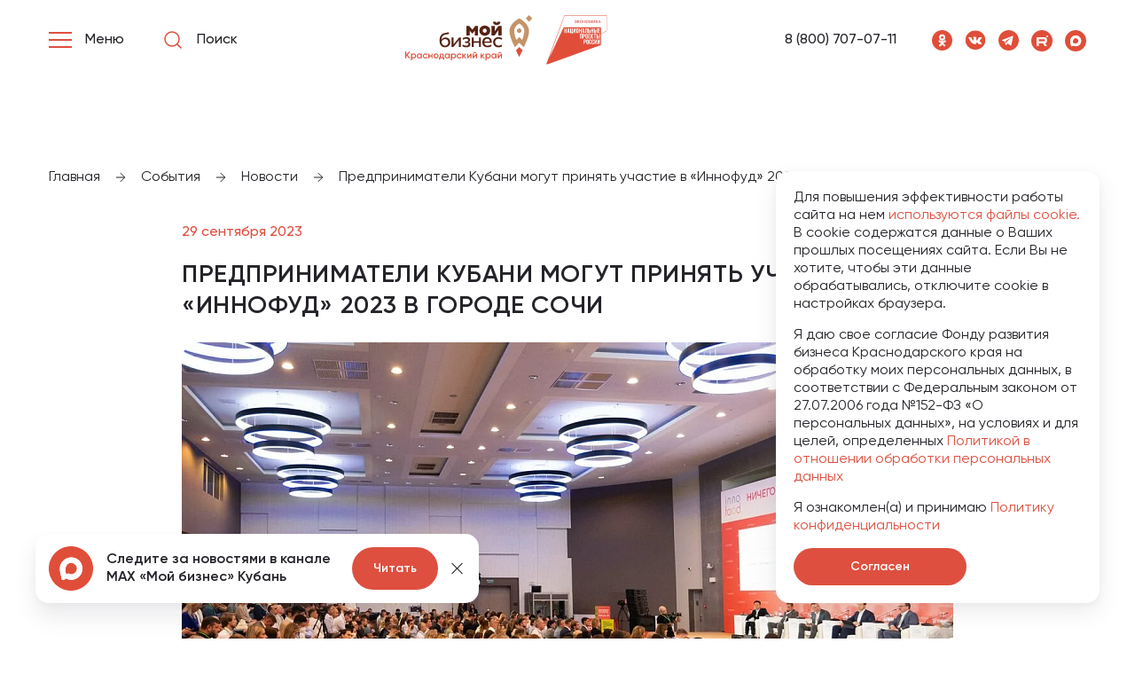

--- FILE ---
content_type: text/html; charset=utf-8
request_url: https://moibiz93.ru/events/news/predprinimateli-kubani-mogut-prinyat-uchastie-v-innofud-2023-v-gorode-sochi/
body_size: 18544
content:
<!DOCTYPE html>
<html lang="ru">
<head>
    <meta charset="utf-8">
    <title>Предприниматели Кубани могут принять участие в «Иннофуд» 2023 в городе Сочи - новости Мой Бизнес</title>
    <meta name="viewport" content="width=device-width, initial-scale=1.0">
    <meta name="yandex-verification" content="dd23f3b7486a5c6e"/>
    <meta name="yandex-verification" content="74053fa760b97165" />

    <link rel="apple-touch-icon" sizes="180x180" href="/local/templates/main.new/images/favicon/apple-touch-icon.png">
    <link rel="apple-touch-icon" sizes="192x192"
          href="/local/templates/main.new/images/favicon/android-chrome-192x192.png">
    <link rel="apple-touch-icon" sizes="512x512"
          href="/local/templates/main.new/images/favicon/android-chrome-512x512.png">
    <link rel="icon" type="image/png" sizes="32x32" href="/local/templates/main.new/images/favicon/favicon-32x32.png">
    <link rel="icon" type="image/png" sizes="16x16" href="/local/templates/main.new/images/favicon/favicon-16x16.png">
    <link rel="manifest" href="/local/templates/main.new/images/favicon/site.webmanifest">
    <meta name="msapplication-config" content="/local/templates/main.new/images/favicon/browserconfig.xml"/>
    <meta name="msapplication-TileColor" content="#ffffff">
    <meta name="theme-color" content="#ffffff">
    <meta property="og:type" content="website">
    <meta property="og:site_name" content="Мой Бизнес">
    <meta property="og:title" content="Предприниматели Кубани могут принять участие в «Иннофуд» 2023 в городе Сочи - новости Мой Бизнес">
    <meta property="og:description" content="Предприниматели Кубани могут принять участие в «Иннофуд» 2023 в городе Сочи - новости Мой Бизнес Краснодар">
    <meta property="og:url" content="https://moibiz93.ru/events/news/predprinimateli-kubani-mogut-prinyat-uchastie-v-innofud-2023-v-gorode-sochi/">
    <meta property="og:image" content="https://moibiz93.ru/upload/assets/img/icons/logo_footer.png"/>
    <link rel="canonical" href="https://moibiz93.ru/events/news/predprinimateli-kubani-mogut-prinyat-uchastie-v-innofud-2023-v-gorode-sochi/">

    <meta name="description" content="Предприниматели Кубани могут принять участие в «Иннофуд» 2023 в городе Сочи - новости Мой Бизнес Краснодар" />
<link href="/local/templates/main.new/assets/css/vendors.css?169752513048280" type="text/css"  data-template-style="true"  rel="stylesheet" />
<link href="/local/templates/main.new/assets/css/app.css?1765191416631214" type="text/css"  data-template-style="true"  rel="stylesheet" />
<link href="/local/templates/main.new/assets/css/sweetalert2.min.css?172595191720636" type="text/css"  data-template-style="true"  rel="stylesheet" />
<link href="/local/templates/main.new/assets/css/custom.css?176977179082632" type="text/css"  data-template-style="true"  rel="stylesheet" />
<script type="application/ld+json">{"@context":"https:\/\/schema.org","@type":"NewsArticle","headline":"Предприниматели Кубани могут принять участие в «Иннофуд» 2023 в городе Сочи","url":"https:\/\/moibiz93.ru\/events\/news\/predprinimateli-kubani-mogut-prinyat-uchastie-v-innofud-2023-v-gorode-sochi\/","description":"Предприятия, осуществляющие деятельность в сфере разработки технологий и производства оборудования и компонентов для пищевой индустрии и сельского хозяйства приглашаются на питч-сессию «Презентации...","articleBody":"Предприятия, осуществляющие деятельность в сфере разработки технологий и производства оборудования и компонентов для пищевой индустрии и сельского хозяйства приглашаются на питч-сессию «Презентации производственных и технологических проектов МСП», в рамках Международного форума инновационных технологий в пищевой индустрии и сельском хозяйстве INNOFOOD 2023.&nbsp;  Мероприятие от АО «Корпорация МСП» пройдет в очном формате 10 октября на федеральной территории «Сириус».&nbsp;  В рамках сессии при участии представителей банков, реализующих программы льготного кредитования субъектов МСП, органов исполнительной власти субъектов Российской Федерации, организаций инфраструктуры поддержки субъектов МСП и региональных фондов развития промышленности субъекты МСП смогут презентовать свои проекты, а также провести переговоры с другими участниками сессии для начала дальнейшей производственной и технологической кооперации.  Прием заполненных форм регистрации на сессию и проекта презентации субъекта МСП (в свободной форме) осуществляется до 02 октября на электронную почту:&nbsp;isakova@gfkuban.ru &nbsp; Информация о Международном форуме инновационных технологий в пищевой индустрии и сельском хозяйстве INNOFOOD 2023:&nbsp;https:\/\/innofoodforum.ru\/  Cсылка на форму регистрации  ","datePublished":"2023-09-29T10:07:00+03:00","dateModified":"2026-02-02T22:56:09+03:00","image":{"@type":"ImageObject","url":"https:\/\/moibiz93.ru\/upload\/iblock\/e13\/bd3og63bn3sunnooh2ojc1b5m3mebil3.png","height":"910","width":"1740"},"mainEntityOfPage":{"@type":"WebPage","@id":"https:\/\/moibiz93.ru\/events\/news\/predprinimateli-kubani-mogut-prinyat-uchastie-v-innofud-2023-v-gorode-sochi\/"}}</script>




    <!-- Yandex.Metrika counter -->
    <script type="text/javascript" data-skip-moving="true">
        (function(m,e,t,r,i,k,a){m[i]=m[i]||function(){(m[i].a=m[i].a||[]).push(arguments)};
            m[i].l=1*new Date();
            for (var j = 0; j < document.scripts.length; j++) {if (document.scripts[j].src === r) { return; }}
            k=e.createElement(t),a=e.getElementsByTagName(t)[0],k.async=1,k.src=r,a.parentNode.insertBefore(k,a)})
        (window, document, "script", "https://mc.yandex.ru/metrika/tag.js", "ym");
        ym(61142293, "init", {
            clickmap:true,
            trackLinks:true,
            accurateTrackBounce:true,
            webvisor:true,
            ecommerce:"dataLayer"
        });
    </script>
    <noscript><div><img src="https://mc.yandex.ru/watch/61142293" style="position:absolute; left:-9999px;" alt="" /></div></noscript>
    <!-- /Yandex.Metrika counter -->

    <!--  reCaptcha Google-->
        <!--  end reCaptcha Google-->

</head>
<body class="index-page">
<header class="header" data-init="header">
    <div class="container">
        <div class="content">
            <div class="header-left">
                <div class="header-left__menu burger-button">
                    <div class="burger-button__lines">
                        <div class="burger-button__line"></div>
                        <div class="burger-button__line"></div>
                        <div class="burger-button__line"></div>
                    </div>
                    <span class="burger-button__text">Меню</span>
                </div>
                <a class="header-left__search" href="/search/query/">
                    <img class="icon icon_search" src="/local/templates/main.new/assets/img/icons/search.svg" alt="">
                    <div class="header-search">Поиск</div>
                </a>
                <a class="header-left__mobile" href="tel:88007070711">
                    <img class="icon icon_red-phone" src="/local/templates/main.new/assets/img/icons/red-phone.svg"
                         alt="">
                </a>
            </div>
            <div class="header-center">
                <a class="header-center__logo" href="/">
                    <img class="icon icon_new-logo-moi-biz" src="/local/templates/main.new/assets/img/icons/logo-new.svg"
                         alt="">
                </a>
            </div>
            <div class="header-right">
                <a class="header-right__phone" href="tel:88007070711">8 (800) 707-07-11</a>
                
    <div class="header-right__social">
                    <a class="header-right__social_item" href="https://ok.ru/group/61643509006428" rel='nofollow' target="_blank">
                <img class="icon" src="/local/templates/main.new/assets/img/icons/ok.svg">
            </a>
                    <a class="header-right__social_item" href="https://vk.com/moibiz93" rel='nofollow' target="_blank">
                <img class="icon" src="/local/templates/main.new/assets/img/icons/vk.svg">
            </a>
                    <a class="header-right__social_item" href="https://t.me/moibiz93" rel='nofollow' target="_blank">
                <img class="icon" src="/local/templates/main.new/assets/img/icons/tg.svg">
            </a>
                    <a class="header-right__social_item" href="https://rutube.ru/channel/58535893/" rel='nofollow' target="_blank">
                <img class="icon" src="/local/templates/main.new/assets/img/icons/rb.svg">
            </a>
                    <a class="header-right__social_item" href="https://max.ru/moibiz93" rel='nofollow' target="_blank">
                <img class="icon" src="/local/templates/main.new/assets/img/icons/max.svg">
            </a>
            </div>
            </div>
        </div>
    </div>
    <div class="main-menu">
        <div class="container">
            <div class="main-menu__row">
                    <div class="main-menu__back">Назад в меню</div>
            
                                                            <div class="main-menu__column">
            
            
                    
                                                    <ul class="main-menu__ul">
                <li class="main-menu__li title">
                                            Услуги                    
                </li>
                    
    
                
                                                    <li class="main-menu__li">
                    <a class="main-menu__link"                        href="/support/services/provedenie-marketingovogo-issledovaniya/" >
                        Проведение маркетингового исследования                    </a>
                </li>
                    
    
                
                                                    <li class="main-menu__li">
                    <a class="main-menu__link"                        href="/support/services/razrabotka-i-modernizatsiya-saytov/" >
                        Разработка сайтов                    </a>
                </li>
                    
    
                
                                                    <li class="main-menu__li">
                    <a class="main-menu__link"                        href="/support/services/sozdanie-firmennogo-stilya/" >
                        Создание фирменного стиля                    </a>
                </li>
                    
    
                
                                                    <li class="main-menu__li">
                    <a class="main-menu__link"                        href="/support/services/sodeystvie-v-vykhode-na-marketpleysy-wildberries-ozon/" >
                        Выход на маркетплейс                    </a>
                </li>
                    
    
                
                                                    <li class="main-menu__li">
                    <a class="main-menu__link"                        href="/support/services/sozdanie-videorolikov/" >
                        Создание видеороликов                    </a>
                </li>
                    
    
                    </ul>                            
            
                    
                                                    <ul class="main-menu__ul">
                <li class="main-menu__li title">
                                            Консультации                    
                </li>
                    
    
                
                                                    <li class="main-menu__li">
                    <a class="main-menu__link"                        href="/support/consultations/konsultatsionnye-uslugi-po-voprosam-patentno-litsenzionnogo-soprovozhdeniya-deyatelnosti-subekta-mal/" >
                        Патентно-лицензионное сопровождение                    </a>
                </li>
                    
    
                
                                                    <li class="main-menu__li">
                    <a class="main-menu__link"                        href="/support/consultations/konsultatsionnaya-usluga-po-voprosam-marketingovogo-planirovaniya/" >
                        Маркетинговое сопровождение                    </a>
                </li>
                    
    
                
                                                    <li class="main-menu__li">
                    <a class="main-menu__link"                        href="/support/consultations/konsultatsionnye-uslugi-po-voprosam-nachala-vedeniya-sobstvennogo-dela-dlya-fizicheskikh-lits-planir/" >
                        Ведение собственного дела и планирование                    </a>
                </li>
                    
    
                
                                                    <li class="main-menu__li">
                    <a class="main-menu__link"                        href="/support/consultations/konsultatsionnye-uslugi-po-podboru-personala/" >
                        Подбор персонала                    </a>
                </li>
                    
    
                
                                                    <li class="main-menu__li">
                    <a class="main-menu__link"                        href="/support/consultations/prayvesi-grupp/" >
                        Правовая поддержка                    </a>
                </li>
                    
    
                
                                                    <li class="main-menu__li">
                    <a class="main-menu__link"                        href="/support/consultations/konsultatsionnye-uslugi-po-voprosam-finansovogo-planirovaniya/" >
                        Финансовое планирование                    </a>
                </li>
                    
    
                    </ul>                            
            
                    
                                                    <ul class="main-menu__ul">
                <li class="main-menu__li title">
                                            Подготовка документов                    
                </li>
                    
    
                
                                                    <li class="main-menu__li">
                    <a class="main-menu__link"                        href="/support/services/podacha-zayavki-na-registratsiyu-tovarnogo-znaka-znakov-obsluzhivaniya-programmnykh-produktov-i-baz-/" >
                        Подача заявок в Роспатент                    </a>
                </li>
                    
    
                
                                                    <li class="main-menu__li">
                    <a class="main-menu__link"                        href="/support/services/poluchenie-elektronnoy-podpisi/" >
                        Получение электронной подписи                    </a>
                </li>
                    
    
                
                                                    <li class="main-menu__li">
                    <a class="main-menu__link"                        href="/services/prisvoenie-kategorii-gostinitse-ili-inomu-sredstvu-razmeshcheniya-sanatoriyu-baze-otdykha-kempingu-s/" >
                        Классификация гостиниц CМСП                    </a>
                </li>
                    
    
                
                                                    <li class="main-menu__li">
                    <a class="main-menu__link"                        href="/support/services/razrabotka-biznes-plana-dlya-soiskaniya-investitsiy/" >
                        Разработка бизнес-плана                    </a>
                </li>
                    
    
                    </ul>                            
            
                    
                                                    <ul class="main-menu__ul">
                <li class="main-menu__li title">
                                            Площадки для бизнеса                    
                </li>
                    
    
                
                                                    <li class="main-menu__li">
                    <a class="main-menu__link"                        href="/support/coworking/" >
                        Коворкинг                    </a>
                </li>
                    
    
                
                                                    <li class="main-menu__li">
                    <a class="main-menu__link"                        href="/support/prom-parks/" >
                        Промышленные парки                    </a>
                </li>
                    
    
                
                                                    <li class="main-menu__li">
                    <a class="main-menu__link" rel="nofollow"                       href="https://mbkuban.ru/information/imushchestvennaya-podderzhka-subektov-msb/imushchestvo-dlya-biznesa/" target="_blank">
                        Невостребованные объекты                    </a>
                </li>
                    
    
                    </ul>                                                                </div>
                                <div class="main-menu__column">
            
            
                    
                                                    <ul class="main-menu__ul">
                <li class="main-menu__li title">
                                            Развитие бизнеса                    
                </li>
                    
    
                
                                                    <li class="main-menu__li">
                    <a class="main-menu__link"                        href="/support/export/" >
                        Экспортная поддержка                    </a>
                </li>
                    
    
                
                                                    <li class="main-menu__li">
                    <a class="main-menu__link"                        href="/fin-support/poderzhka-it/" >
                        Поддержка IT-отрасли                    </a>
                </li>
                    
    
                
                                                    <li class="main-menu__li">
                    <a class="main-menu__link"                        href="/support/innovative-production/" >
                        Поддержка инновационно-производственной инфраструктуры                    </a>
                </li>
                    
    
                
                                                    <li class="main-menu__li">
                    <a class="main-menu__link"                        href="/msp/" >
                        Программы Корпорации МСП                    </a>
                </li>
                    
    
                    </ul>                            
            
                    
                                                    <ul class="main-menu__ul">
                <li class="main-menu__li title">
                                            Финансовая поддержка                    
                </li>
                    
    
                
                                                    <li class="main-menu__li">
                    <a class="main-menu__link"                        href="/fin-support/garantiynaya-podderzhka/" >
                        Гарантийная поддержка                    </a>
                </li>
                    
    
                
                                                    <li class="main-menu__li">
                    <a class="main-menu__link"                        href="/fin-support/credit/" >
                        Займы ФМКК                    </a>
                </li>
                    
    
                
                                                    <li class="main-menu__li">
                    <a class="main-menu__link"                        href="/fin-support/subsidies/" >
                        Субсидии                    </a>
                </li>
                    
    
                
                                                    <li class="main-menu__li">
                    <a class="main-menu__link"                        href="/fin-support/frpkk/" >
                        Займы ФРП                    </a>
                </li>
                    
    
                
                                                    <li class="main-menu__li">
                    <a class="main-menu__link" rel="nofollow"                       href="https://mspbank.ru/" target="_blank">
                        МСП банк                    </a>
                </li>
                    
    
                
                                                    <li class="main-menu__li">
                    <a class="main-menu__link" rel="nofollow"                       href="https://mbkuban.ru/nalogovye-lgoty/" target="_blank">
                        Налоговые льготы                    </a>
                </li>
                    
    
                
                                                    <li class="main-menu__li">
                    <a class="main-menu__link"                        href="/social-kontract/" >
                        Социальный контракт                    </a>
                </li>
                    
    
                    </ul>                            
            
                    
                                                    <ul class="main-menu__ul">
                <li class="main-menu__li title">
                                            Институты государственной поддержки                    
                </li>
                    
    
                
                                                    <li class="main-menu__li">
                    <a class="main-menu__link"                        href="/fin-support/credit/" >
                        Фонд микрофинансирования Краснодарского края                    </a>
                </li>
                    
    
                
                                                    <li class="main-menu__li">
                    <a class="main-menu__link"                        href="/fin-support/frpkk/" >
                        Фонд развития промышленности Краснодарского края                    </a>
                </li>
                    
    
                
                                                    <li class="main-menu__li">
                    <a class="main-menu__link"                        href="/support/fond-razvitiya-innovatsiy-krasnodarskogo-kraya/" >
                        Фонд развития инноваций Краснодарского края                    </a>
                </li>
                    
    
                
                                                    <li class="main-menu__li">
                    <a class="main-menu__link"                        href="/support/ano-appi/" >
                        АНО &quot;Агентство по привлечению инвестиций&quot; Краснодарского края                    </a>
                </li>
                    
    
                
                                                    <li class="main-menu__li">
                    <a class="main-menu__link"                        href="/export/" >
                        Центр координации поддержки экспорта Краснодарского края                    </a>
                </li>
                    
    
                    </ul>                            
            
                    
                                                    <ul class="main-menu__ul">
                <li class="main-menu__li title">
                                            Программы и мероприятия                    
                </li>
                    
    
                
                                                    <li class="main-menu__li">
                    <a class="main-menu__link"                        href="/events/meropriyatiya/" >
                        Афиша Мероприятий                    </a>
                </li>
                    
    
                
                                                    <li class="main-menu__li">
                    <a class="main-menu__link"                        href="/events/news/" >
                        Новости                    </a>
                </li>
                    
    
                
                                                    <li class="main-menu__li">
                    <a class="main-menu__link"                        href="/young-business/" >
                        Школа молодого предпринимателя                    </a>
                </li>
                    
    
                
                                                    <li class="main-menu__li">
                    <a class="main-menu__link"                        href="/product-of-kuban/" >
                        Конкурс в области качества «Сделано на Кубани»                    </a>
                </li>
                    
    
                
                                                    <li class="main-menu__li">
                    <a class="main-menu__link"                        href="/ogorod/" >
                        Мой Огород - Мой Бизнес                    </a>
                </li>
                    
    
                
                                                    <li class="main-menu__li">
                    <a class="main-menu__link" rel="nofollow"                       href="https://xn--80aaapecta3abbflycnd5byo.xn--p1ai/" target="_blank">
                        Мамапредприниматель.рф                    </a>
                </li>
                    
    
                    </ul>                                                                </div>
                                <div class="main-menu__column">
            
                            <a href="/young-business/">
                    <img alt=""
                         src="/upload/iblock/1c2/1uz6z61g4nuncxu6btwq260l7jmd5y42.png" class="main-menu__img">
                </a>
            
                    
                                                    <ul class="main-menu__ul">
                <li class="main-menu__li title">
                                            Структурные подразделения                    
                </li>
                    
    
                
                                                    <li class="main-menu__li">
                    <a class="main-menu__link"                        href="/support/prototyping-center/" >
                        Центр прототипирования                    </a>
                </li>
                    
    
                
                                                    <li class="main-menu__li">
                    <a class="main-menu__link"                        href="/support/engineering-center/" >
                        Инжиниринговый центр                    </a>
                </li>
                    
    
                
                                                    <li class="main-menu__li">
                    <a class="main-menu__link"                        href="https://moibiz93.ru/cpp/" >
                        Центр поддержки предпринимательства                    </a>
                </li>
                    
    
                
                                                    <li class="main-menu__li">
                    <a class="main-menu__link"                        href="/fin-support/garantiynaya-podderzhka/" >
                        Региональная гарантийная организация                    </a>
                </li>
                    
    
                    </ul>                            
            
                    
                                                    <ul class="main-menu__ul">
                <li class="main-menu__li title">
                                            О Нас                    
                </li>
                    
    
                
                                                    <li class="main-menu__li">
                    <a class="main-menu__link"                        href="/about/" >
                        Проект «Мой Бизнес»                    </a>
                </li>
                    
    
                
                                                    <li class="main-menu__li">
                    <a class="main-menu__link"                        href="/about/partners/" >
                        Партнёры                    </a>
                </li>
                    
    
                
                                                    <li class="main-menu__li">
                    <a class="main-menu__link"                        href="/about/business-fund/" >
                        Фонд развития бизнеса Краснодарского края                    </a>
                </li>
                    
    
                
                                                    <li class="main-menu__li">
                    <a class="main-menu__link"                        href="/documents/" >
                        Документы                    </a>
                </li>
                    
    
                
                                                    <li class="main-menu__li">
                    <a class="main-menu__link"                        href="/support/resources/" >
                        Полезные ресурсы для бизнеса                    </a>
                </li>
                    
    
                    </ul>                            
            
                    
                                                    <ul class="main-menu__ul">
                <li class="main-menu__li title">
                                            Контакты                    
                </li>
                    
    
                
                                                    <li class="main-menu__li">
                    <a class="main-menu__link"                        href="/contacts/" >
                        Адреса фонда                    </a>
                </li>
                    
    
                
                                                    <li class="main-menu__li">
                    <a class="main-menu__link"                        href="/contacts/municipalities/" >
                        Муниципалитеты «Мой Бизнес»                    </a>
                </li>
                    
    
                    </ul></ul>                
                            
    
                    </ul></ul>                
                            
                </ul>        </div>
				
    <div class="main-menu__social">
                    <a class="main-menu__social_item" href="https://ok.ru/group/61643509006428" rel=”nofollow”>
                <img class="icon" src="/local/templates/main.new/assets/img/icons/ok.svg">
            </a>
                    <a class="main-menu__social_item" href="https://vk.com/moibiz93" rel=”nofollow”>
                <img class="icon" src="/local/templates/main.new/assets/img/icons/vk.svg">
            </a>
                    <a class="main-menu__social_item" href="https://t.me/moibiz93" rel=”nofollow”>
                <img class="icon" src="/local/templates/main.new/assets/img/icons/tg.svg">
            </a>
                    <a class="main-menu__social_item" href="https://rutube.ru/channel/58535893/" rel=”nofollow”>
                <img class="icon" src="/local/templates/main.new/assets/img/icons/rb.svg">
            </a>
                    <a class="main-menu__social_item" href="https://max.ru/moibiz93" rel=”nofollow”>
                <img class="icon" src="/local/templates/main.new/assets/img/icons/max.svg">
            </a>
            </div>
            </div>
        </div>
    </div>

</header>
<main class="main">
    <div itemscope itemtype="http://schema.org/Organization">
             <meta itemprop="name" content="Мой Бизнес" />
             <div itemprop="address" itemscope itemtype="http://schema.org/PostalAddress">
             <meta itemprop="addressLocality" content="Краснодар" />
             <meta itemprop="streetAddress" content="ул. Северная, 405" />
             <meta itemprop="postalCode" content="350002" />
             </div>
             <meta itemprop="telephone" content="8 (800) 707-07-11" />
             <meta itemprop="email" content="cpp@gfkuban.ru" />
            </div><div class="breadcrumbs"><div class="container"><div class="breadcrumbs__items">
            <div class="breadcrumbs__item">
                <a href="/" title="Главная">
                    <span>Главная</span>
                    <div class="breadcrumbs__separator">
                    <img class="icon icon_arrow-right-breadcrumbs" src="/local/templates/main.new/assets/img/icons/arrow-right-breadcrumbs.svg" alt="">
                    </div> 
                </a>
            </div>
        
            <div class="breadcrumbs__item">
                <a href="/events/" title="События">
                    <span>События</span>
                    <div class="breadcrumbs__separator">
                    <img class="icon icon_arrow-right-breadcrumbs" src="/local/templates/main.new/assets/img/icons/arrow-right-breadcrumbs.svg" alt="">
                    </div> 
                </a>
            </div>
        
            <div class="breadcrumbs__item">
                <a href="/events/news/" title="Новости">
                    <span>Новости</span>
                    <div class="breadcrumbs__separator">
                    <img class="icon icon_arrow-right-breadcrumbs" src="/local/templates/main.new/assets/img/icons/arrow-right-breadcrumbs.svg" alt="">
                    </div> 
                </a>
            </div>
        
            <div class="breadcrumbs__item">
                <span>Предприниматели Кубани могут принять участие в «Иннофуд» 2023 в городе Сочи</span>
            </div>
        </div></div></div><script type="application/ld+json">{"@context":"https:\/\/schema.org","@type":"BreadcrumbList","itemListElement":{"1":{"@type":"ListItem","position":1,"name":"Главная","url":"\/"},"2":{"@type":"ListItem","position":2,"name":"События","url":"\/events\/"},"3":{"@type":"ListItem","position":3,"name":"Новости","url":"\/events\/news\/"},"4":{"@type":"ListItem","position":4,"name":"Предприниматели Кубани могут принять участие в «Иннофуд» 2023 в городе Сочи"}}}</script>
    <section class="news-detail">
        <div class="container">
            <div class="content content-padding">
                <div class="news-detail__date">29 сентября 2023</div>
                <h1 class="heading heading_h3 undefined">Предприниматели Кубани могут принять участие в «Иннофуд» 2023 в городе Сочи</h1>
                                                    <div class="news-detail__photo">
                        <img
                            src="/upload/resize_cache/iblock/e13/870_455_1/bd3og63bn3sunnooh2ojc1b5m3mebil3.png"
                            alt="Предприниматели Кубани могут принять участие в «Иннофуд» 2023 в городе Сочи  - портал Мой Бизнес Краснодар"
                            title="Предприниматели Кубани могут принять участие в «Иннофуд» 2023 в городе Сочи - поддержка предпринимателей на портале Мой Бизнес"
                        >
                    </div>
                                Предприятия, осуществляющие деятельность в сфере разработки технологий и производства оборудования и компонентов для пищевой индустрии и сельского хозяйства приглашаются на питч-сессию «Презентации производственных и технологических проектов МСП», в рамках Международного форума инновационных технологий в пищевой индустрии и сельском хозяйстве INNOFOOD 2023.&nbsp;<br>
 <br>
 Мероприятие от АО «Корпорация МСП» пройдет в очном формате 10 октября на федеральной территории «Сириус».&nbsp;<br>
 <br>
 В рамках сессии при участии представителей банков, реализующих программы льготного кредитования субъектов МСП, органов исполнительной власти субъектов Российской Федерации, организаций инфраструктуры<br>
 поддержки субъектов МСП и региональных фондов развития промышленности субъекты МСП смогут презентовать свои проекты, а также провести переговоры с другими участниками сессии для начала дальнейшей производственной и технологической кооперации.<br>
 <br>
 Прием заполненных <a href="/upload/rigistration-form.xlsx">форм регистрации</a> на сессию и проекта презентации субъекта МСП (в свободной форме) осуществляется до 02 октября на электронную почту:&nbsp;<a href="mailto:isakova@gfkuban.ru">isakova@gfkuban.ru</a><br>
 &nbsp;<br>
 Информация о Международном форуме инновационных<br>
 технологий в пищевой индустрии и сельском хозяйстве INNOFOOD 2023:&nbsp;<a href="https://innofoodforum.ru/">https://innofoodforum.ru/</a><br>
 <br>
 <a href="/upload/rigistration-form.xlsx">Cсылка на форму регистрации</a><br>
 <br>
 <br>                            </div>

                    </div>
    </section>
        <section class="news" data-init="news">
        <div class="container">
            <div class="content content-padding">
                <div class="news-header">
                    <h2 class="heading heading_h2 mb-50">Новости</h2>
                    <div class="news-swiper-controls">
                        <div class="swiper-button-prev">
                            <span class="icon">
                                <svg id="arrow-left" width="12" height="22" viewBox="0 0 12 22" fill="none"
                                     xmlns="http://www.w3.org/2000/svg">
                                    <path d="M11 21L1 11L11 1" stroke="#232329" stroke-width="2" stroke-linecap="round"
                                          stroke-linejoin="round"/>
                                </svg>
                            </span>
                        </div>
                        <div class="swiper-button-next">
                            <span class="icon">
                                <svg id="arrow-right" width="12" height="22" viewBox="0 0 12 22" fill="none"
                                     xmlns="http://www.w3.org/2000/svg">
                                    <path d="M0.999998 1L11 11L1 21" stroke="#232329" stroke-width="2"
                                          stroke-linecap="round" stroke-linejoin="round"/>
                                </svg>
                            </span>
                        </div>
                    </div>
                </div>
                <div class="news__wrapper swiper">
                    <div class="news__items swiper-wrapper">
                                                                                <a class="news-item swiper-slide" href="/events/news/gosudarstvennaya-platforma-podderzhki-predprinimateley/">
                                                                    <div class="news-item__img">
                                        <img
                                            src="/upload/resize_cache/iblock/587/370_238_1/clmll9md6qoe449eesymovn6wj9xl720.png"
                                            alt="Государственная платформа поддержки предпринимателей">
                                    </div>
                                                                <div class="news-item-info">
                                                                            <div
                                            class="news-item-info__tag">Проекты</div>
                                                                        <div class="news-item-info__title">Государственная платформа поддержки предпринимателей</div>
                                                                            <p class="news-item-info__description">Чтобы предприниматели по всей стране могли легко получать разнообразные услуги ...</p>
                                                                        <div
                                        class="news-item-info__date">12/03/2024</div>
                                </div>
                            </a>
                                                                                <a class="news-item swiper-slide" href="/events/news/sledite-za-sobytiyami-tsentra-moy-biznes-v-makh/">
                                                                    <div class="news-item__img">
                                        <img
                                            src="/upload/resize_cache/iblock/e92/370_238_1/5y9wiif04yb9ksd663gflfgfhfuttdzf.png"
                                            alt="Следите за событиями Центра «Мой бизнес» в МАХ">
                                    </div>
                                                                <div class="news-item-info">
                                                                        <div class="news-item-info__title">Следите за событиями Центра «Мой бизнес» в МАХ</div>
                                                                            <p class="news-item-info__description">Здесь мы регулярно публикуем афиши и анонсы всех наших мероприятий — от обучающ...</p>
                                                                        <div
                                        class="news-item-info__date">02/02/2026</div>
                                </div>
                            </a>
                                                                                <a class="news-item swiper-slide" href="/events/news/3-fevralya-vo-vtornik-proydet-traditsionnyy-107-biznes-zavtrak-/">
                                                                    <div class="news-item__img">
                                        <img
                                            src="/upload/resize_cache/iblock/e3d/370_238_1/67ckto3h6rc3gdeeroikb53xbibjsspr.png"
                                            alt="3 февраля, во вторник, пройдет традиционный 107 бизнес-завтрак ">
                                    </div>
                                                                <div class="news-item-info">
                                                                        <div class="news-item-info__title">3 февраля, во вторник, пройдет традиционный 107 бизнес-завтрак </div>
                                                                            <p class="news-item-info__description">
	 Нетворкинг в формате интервью для ИП и юридических лиц:
 
	 - Расскажете ...</p>
                                                                        <div
                                        class="news-item-info__date">02/02/2026</div>
                                </div>
                            </a>
                                                                                <a class="news-item swiper-slide" href="/events/news/5-fevralya-v-chetverg-proydyet-master-klass-polza-bolshe-ne-rabotaet-prodazhi-v-sotssetyakh-v-2026-g/">
                                                                    <div class="news-item__img">
                                        <img
                                            src="/upload/resize_cache/iblock/173/370_238_1/kyomux6cnjc5u38gbo9uhk0gtmiofs0e.jpeg"
                                            alt="5 февраля, в четверг, пройдёт мастер-класс «Польза больше не работает? Продажи в соцсетях в 2026 году»">
                                    </div>
                                                                <div class="news-item-info">
                                                                        <div class="news-item-info__title">5 февраля, в четверг, пройдёт мастер-класс «Польза больше не работает? Продажи в соцсетях в 2026 году»</div>
                                                                            <p class="news-item-info__description">

В программе:

	 - Что происходит с рынком и соцсетями. Почему полезные со...</p>
                                                                        <div
                                        class="news-item-info__date">02/02/2026</div>
                                </div>
                            </a>
                                                                                <a class="news-item swiper-slide" href="/events/news/2-fevralya-startuet-priyem-zayavok-na-uchastie-v-kraevom-konkurse-sdelano-na-kubani/">
                                                                    <div class="news-item__img">
                                        <img
                                            src="/upload/resize_cache/iblock/2ce/370_238_1/vwit7s5xdtp9pglw6vtuoa01gazs1syr.png"
                                            alt="2 февраля стартует приём заявок на участие в краевом конкурсе «Сделано на Кубани»">
                                    </div>
                                                                <div class="news-item-info">
                                                                        <div class="news-item-info__title">2 февраля стартует приём заявок на участие в краевом конкурсе «Сделано на Кубани»</div>
                                                                            <p class="news-item-info__description">
 Принять участие могут организации и индивидуальные предприниматели Краснодар...</p>
                                                                        <div
                                        class="news-item-info__date">30/01/2026</div>
                                </div>
                            </a>
                                                                                <a class="news-item swiper-slide" href="/events/news/kredity-dlya-biznesa-na-vosstanovlenie-istoricheskikh-obektov/">
                                                                    <div class="news-item__img">
                                        <img
                                            src="/upload/resize_cache/iblock/9f6/370_238_1/sfa0slorvoip3g7l362wv8ji26tqiq50.jpg"
                                            alt="Кредиты для бизнеса на восстановление исторических объектов">
                                    </div>
                                                                <div class="news-item-info">
                                                                        <div class="news-item-info__title">Кредиты для бизнеса на восстановление исторических объектов</div>
                                                                            <p class="news-item-info__description">АО «Корпорация «МСП» сообщает о специальных поручительствах по кредитам для инв...</p>
                                                                        <div
                                        class="news-item-info__date">30/01/2026</div>
                                </div>
                            </a>
                                                                                <a class="news-item swiper-slide" href="/events/news/30-yanvarya-v-pyatnitsu-proydyet-lektsiya-kak-popast-v-smi-bez-byudzheta-prakticheskoe-rukovodstvo-p/">
                                                                    <div class="news-item__img">
                                        <img
                                            src="/upload/resize_cache/iblock/29d/370_238_1/9lx82tfydqe0ello9kp4pl2wjl42l7ku.jpg"
                                            alt="30 января, в пятницу, пройдёт лекция «Как попасть в СМИ без бюджета: практическое руководство по работе с Pressfeed»">
                                    </div>
                                                                <div class="news-item-info">
                                                                            <div
                                            class="news-item-info__tag">События</div>
                                                                        <div class="news-item-info__title">30 января, в пятницу, пройдёт лекция «Как попасть в СМИ без бюджета: практическое руководство по работе с Pressfeed»</div>
                                                                            <p class="news-item-info__description">
В программе:

 - Что такое Pressfeed? (спойлер — платформа, где журналисты ...</p>
                                                                        <div
                                        class="news-item-info__date">27/01/2026</div>
                                </div>
                            </a>
                                                                                <a class="news-item swiper-slide" href="/events/news/natsionalnaya-premiya-v-oblasti-predprinimatelskoy-deyatelnosti-zolotoy-merkuriy/">
                                                                    <div class="news-item__img">
                                        <img
                                            src="/upload/resize_cache/iblock/40c/370_238_1/k2by9dtqql9fu0x0htz97j51ykobzqlf.png"
                                            alt="Национальная премия в области предпринимательской деятельности «Золотой Меркурий»">
                                    </div>
                                                                <div class="news-item-info">
                                                                            <div
                                            class="news-item-info__tag">События</div>
                                                                        <div class="news-item-info__title">Национальная премия в области предпринимательской деятельности «Золотой Меркурий»</div>
                                                                            <p class="news-item-info__description">
 Национальная премия в области предпринимательской деятельности «Золотой Мерк...</p>
                                                                        <div
                                        class="news-item-info__date">21/01/2026</div>
                                </div>
                            </a>
                                                                                <a class="news-item swiper-slide" href="/events/news/26-yanvarya-sostoitsya-vstrecha-mediashkoly-biznes-ekspertov/">
                                                                    <div class="news-item__img">
                                        <img
                                            src="/upload/resize_cache/iblock/f15/370_238_1/rxo12nd355pa53k58morfopsvlzny2gb.png"
                                            alt="26 января состоится встреча «Медиашколы бизнес-экспертов»">
                                    </div>
                                                                <div class="news-item-info">
                                                                            <div
                                            class="news-item-info__tag">События</div>
                                                                        <div class="news-item-info__title">26 января состоится встреча «Медиашколы бизнес-экспертов»</div>
                                                                            <p class="news-item-info__description">
 26 января состоится встреча «Медиашколы бизнес-экспертов»
	 Это уникальный ...</p>
                                                                        <div
                                        class="news-item-info__date">16/01/2026</div>
                                </div>
                            </a>
                                                                                <a class="news-item swiper-slide" href="/events/news/20-yanvarya-vo-vtornik-proydet-traditsionnyy-106-biznes-zavtrak/">
                                                                    <div class="news-item__img">
                                        <img
                                            src="/upload/resize_cache/iblock/471/370_238_1/toxux7i3l8eslflexj4hw5hwrjhwqcuk.jpg"
                                            alt="20 января , во вторник, пройдет традиционный 106 бизнес-завтрак">
                                    </div>
                                                                <div class="news-item-info">
                                                                            <div
                                            class="news-item-info__tag">События</div>
                                                                        <div class="news-item-info__title">20 января , во вторник, пройдет традиционный 106 бизнес-завтрак</div>
                                                                            <p class="news-item-info__description">
Нетворкинг в формате интервью для ИП и юридических лиц:

 - Расскажете о се...</p>
                                                                        <div
                                        class="news-item-info__date">15/01/2026</div>
                                </div>
                            </a>
                                                                                <a class="news-item swiper-slide" href="/events/news/19-yanvarya-v-ponedelnik-sostoitsya-vebinar-bankrotstvo-predprinimatelya-konets-dolgov-ili-nachalo-n/">
                                                                    <div class="news-item__img">
                                        <img
                                            src="/upload/resize_cache/iblock/bee/370_238_1/tk6rd58huox52kffrd1b3rizthu5va5j.jpg"
                                            alt="19 января, в понедельник, состоится вебинар «Банкротство предпринимателя: конец долгов или начало новых проблем»">
                                    </div>
                                                                <div class="news-item-info">
                                                                            <div
                                            class="news-item-info__tag">События</div>
                                                                        <div class="news-item-info__title">19 января, в понедельник, состоится вебинар «Банкротство предпринимателя: конец долгов или начало новых проблем»</div>
                                                                            <p class="news-item-info__description">
В программе вебинара:

 - Понятие банкротства.

 - Последствия, о которых...</p>
                                                                        <div
                                        class="news-item-info__date">13/01/2026</div>
                                </div>
                            </a>
                                                                                <a class="news-item swiper-slide" href="/events/news/fond-razvitiya-biznesa-krasnodarskogo-kraya-pozdravlyaet-predprinimateley-kubani-s-nastupayushchim/">
                                                                    <div class="news-item__img">
                                        <img
                                            src="/upload/resize_cache/iblock/c4d/370_238_1/kqb4ravah7u95y2xvfiuiet0rnrdvo2q.JPG"
                                            alt="Фонд развития бизнеса Краснодарского края поздравляет предпринимателей Кубани с наступающим Новым годом!">
                                    </div>
                                                                <div class="news-item-info">
                                                                            <div
                                            class="news-item-info__tag">Новости</div>
                                                                        <div class="news-item-info__title">Фонд развития бизнеса Краснодарского края поздравляет предпринимателей Кубани с наступающим Новым годом!</div>
                                                                            <p class="news-item-info__description">
	 Благодаря господдержке в 2025 году малый и средний бизнес Кубани смог привл...</p>
                                                                        <div
                                        class="news-item-info__date">30/12/2025</div>
                                </div>
                            </a>
                                                                                <a class="news-item swiper-slide" href="/events/news/28-yanvarya-v-sredu-sostoitsya-1-vstrecha-3-sezona-knizhnogo-kluba-moy-biznes-/">
                                                                    <div class="news-item__img">
                                        <img
                                            src="/upload/resize_cache/iblock/7d6/370_238_1/ovhb24z6k4o6ii23fv5j7x80e46jivqs.png"
                                            alt="28 января, в среду, состоится 1 встреча 3 сезона книжного клуба «Мой бизнес» ">
                                    </div>
                                                                <div class="news-item-info">
                                                                            <div
                                            class="news-item-info__tag">События</div>
                                                                        <div class="news-item-info__title">28 января, в среду, состоится 1 встреча 3 сезона книжного клуба «Мой бизнес» </div>
                                                                            <p class="news-item-info__description">
	 Приглашаем предпринимателей и всех, кто интересуется бизнес-литературой, на...</p>
                                                                        <div
                                        class="news-item-info__date">30/12/2025</div>
                                </div>
                            </a>
                                                                                <a class="news-item swiper-slide" href="/events/news/kogda-knigi-obedinyayut-itogi-vtorogo-sezona-knizhnogo-kluba-moy-biznes/">
                                                                    <div class="news-item__img">
                                        <img
                                            src="/upload/resize_cache/iblock/30d/370_238_1/rwwdbg3cp2131e8vunum84vfsqd5oh6u.JPG"
                                            alt="Когда книги объединяют: итоги второго сезона Книжного клуба «Мой бизнес»">
                                    </div>
                                                                <div class="news-item-info">
                                                                            <div
                                            class="news-item-info__tag">Новости</div>
                                                                        <div class="news-item-info__title">Когда книги объединяют: итоги второго сезона Книжного клуба «Мой бизнес»</div>
                                                                            <p class="news-item-info__description">
	 В Центре «Мой бизнес» уже второй год подряд собираются люди, которые любят ...</p>
                                                                        <div
                                        class="news-item-info__date">25/12/2025</div>
                                </div>
                            </a>
                                                                                <a class="news-item swiper-slide" href="/events/news/23-dekabrya-vo-vtornik-proydet-traditsionnyy-105-biznes-zavtrak/">
                                                                    <div class="news-item__img">
                                        <img
                                            src="/upload/resize_cache/iblock/bea/370_238_1/x6u7zmdio10slxbpzygbp5q994zy0t4e.jpeg"
                                            alt="23 декабря, во вторник, пройдет традиционный 105 бизнес-завтрак">
                                    </div>
                                                                <div class="news-item-info">
                                                                            <div
                                            class="news-item-info__tag">События</div>
                                                                        <div class="news-item-info__title">23 декабря, во вторник, пройдет традиционный 105 бизнес-завтрак</div>
                                                                            <p class="news-item-info__description">
	 Нетворкинг в формате интервью для ИП и юридических лиц:
 
	 - Расскажете ...</p>
                                                                        <div
                                        class="news-item-info__date">19/12/2025</div>
                                </div>
                            </a>
                                                                                <a class="news-item swiper-slide" href="/events/news/22-dekabrya-sostoitsya-vstrecha-mediashkoly-biznes-ekspertov/">
                                                                    <div class="news-item__img">
                                        <img
                                            src="/upload/resize_cache/iblock/921/370_238_1/xd0v2c4jy0qpi4yuang7a6sduu0q4avb.png"
                                            alt="22 декабря состоится встреча «Медиашколы бизнес-экспертов»">
                                    </div>
                                                                <div class="news-item-info">
                                                                            <div
                                            class="news-item-info__tag">События</div>
                                                                        <div class="news-item-info__title">22 декабря состоится встреча «Медиашколы бизнес-экспертов»</div>
                                                                            <p class="news-item-info__description">
	 22 декабря состоится встреча «Медиашколы бизнес-экспертов» 
 
	 Это уника...</p>
                                                                        <div
                                        class="news-item-info__date">19/12/2025</div>
                                </div>
                            </a>
                                                                                <a class="news-item swiper-slide" href="/events/news/proydet-seminar-kak-uvelichit-konversiyu-iz-lida-vo-vstrechu-minimum-na-50-/">
                                                                    <div class="news-item__img">
                                        <img
                                            src="/upload/resize_cache/iblock/96e/370_238_1/v6i2ed5yv7avkswo2xui3gtv52s3sxub.jpeg"
                                            alt="Пройдет семинар «Как увеличить конверсию из лида во встречу минимум на 50%»">
                                    </div>
                                                                <div class="news-item-info">
                                                                            <div
                                            class="news-item-info__tag">События</div>
                                                                        <div class="news-item-info__title">Пройдет семинар «Как увеличить конверсию из лида во встречу минимум на 50%»</div>
                                                                            <p class="news-item-info__description">
	 18 декабря, в четверг, пройдет семинар «Как увеличить конверсию из лида во ...</p>
                                                                        <div
                                        class="news-item-info__date">17/12/2025</div>
                                </div>
                            </a>
                                                                                <a class="news-item swiper-slide" href="/events/news/17-dekabrya-v-sredu-proydyet-master-klass-trendy-prodazh-2026-neyroseti-i-drugie-tochki-rosta/">
                                                                    <div class="news-item__img">
                                        <img
                                            src="/upload/resize_cache/iblock/62c/370_238_1/6z2c5orlweodh6wazen77aw9z15s2sgr.jpg"
                                            alt="17 декабря, в среду, пройдёт мастер-класс «Тренды продаж 2026. Нейросети и другие точки роста»">
                                    </div>
                                                                <div class="news-item-info">
                                                                            <div
                                            class="news-item-info__tag">События</div>
                                                                        <div class="news-item-info__title">17 декабря, в среду, пройдёт мастер-класс «Тренды продаж 2026. Нейросети и другие точки роста»</div>
                                                                            <p class="news-item-info__description">
В программе:
 
 - Когда нейросети действительно помогают в продвижении личн...</p>
                                                                        <div
                                        class="news-item-info__date">16/12/2025</div>
                                </div>
                            </a>
                                                                                <a class="news-item swiper-slide" href="/events/news/bolee-120-predprinimateley-iz-pyati-rayonov-kubani-prinyali-uchastie-v-besplatnykh-seminarakh-tsentr/">
                                                                    <div class="news-item__img">
                                        <img
                                            src="/upload/resize_cache/iblock/8e4/370_238_1/x9ttk2x7q3g3mgfl097nn926l12wz6xy.jpg"
                                            alt="Более 120 предпринимателей из пяти районов Кубани приняли участие в бесплатных семинарах Центра «Мой бизнес»">
                                    </div>
                                                                <div class="news-item-info">
                                                                            <div
                                            class="news-item-info__tag">Новости</div>
                                                                        <div class="news-item-info__title">Более 120 предпринимателей из пяти районов Кубани приняли участие в бесплатных семинарах Центра «Мой бизнес»</div>
                                                                            <p class="news-item-info__description">
Серию бесплатных обучающих мероприятий для представителей малого и среднего б...</p>
                                                                        <div
                                        class="news-item-info__date">10/12/2025</div>
                                </div>
                            </a>
                                                                                <a class="news-item swiper-slide" href="/events/news/v-krasnodare-podveli-itogi-pyatiletney-raboty-proekta-shkola-molodogo-predprinimatelya-biznes-molody/">
                                                                    <div class="news-item__img">
                                        <img
                                            src="/upload/resize_cache/iblock/98a/370_238_1/ivx7ppwx4io2lattg3jqzfkv4te9g8cl.jpg"
                                            alt="В Краснодаре подвели итоги пятилетней работы проекта «Школа молодого предпринимателя. Бизнес молодых»">
                                    </div>
                                                                <div class="news-item-info">
                                                                            <div
                                            class="news-item-info__tag">Проекты</div>
                                                                        <div class="news-item-info__title">В Краснодаре подвели итоги пятилетней работы проекта «Школа молодого предпринимателя. Бизнес молодых»</div>
                                                                            <p class="news-item-info__description">
	 Проект создан в 2021 году как комплексная поддержка молодых предпринимателе...</p>
                                                                        <div
                                        class="news-item-info__date">10/12/2025</div>
                                </div>
                            </a>
                                            </div>
                </div>
                <a class="news__link link-hover" href="/events/news/">
                    Все новости
                    <svg width="50" height="50" viewBox="0 0 50 50" fill="none" xmlns="http://www.w3.org/2000/svg">
                        <path d="M14.5835 14.5833L35.4168 35.4166" stroke="#232329" stroke-width="1.5"
                              stroke-linecap="round" stroke-linejoin="round"/>
                        <path d="M35.4168 14.5833V35.4166H14.5835" stroke="#232329" stroke-width="1.5"
                              stroke-linecap="round" stroke-linejoin="round"/>
                    </svg>
                </a>
            </div>
        </div>
    </section>
    <div class="news-detail__pb"></div>
        <div class="widjet-tg" data-init="widjet-tg">
            <div class="widjet-tg__content"><a class="widjet-tg__img" href="https://max.ru/moibiz93"><img class="icon icon_tg-big" src="/local/templates/main.new/assets/img/icons/max-logo.svg"></a>
                <div class="widjet-tg__info">
                    <div class="widjet-tg__text">Следите за новостями в канале MAX «Мой бизнес» Кубань</div><a class="widjet-tg__btn" href="https://max.ru/moibiz93" rel="nofollow">Читать</a>
                    <div class="widjet-tg__close"><img class="icon icon_close" src="/local/templates/main.new/assets/img/icons/close.svg">
                    </div>
                </div>
            </div>
        </div>
        </main>

        <div class="rocket js_scroll-hidden">
            <svg width="44" height="110" viewBox="0 0 44 90" fill="none" xmlns="http://www.w3.org/2000/svg">
                <path d="M18.7739 26.3063C17.9042 26.2999 17.0522 26.5538 16.3261 27.036C15.5999 27.5182 15.0323 28.2068 14.6954 29.0145C14.3584 29.8222 14.2672 30.7125 14.4334 31.5725C14.5996 32.4325 15.0157 33.2234 15.6289 33.8447C16.242 34.4661 17.0246 34.8899 17.8772 35.0624C18.7299 35.2349 19.6142 35.1484 20.418 34.8137C21.2217 34.479 21.9087 33.9114 22.3916 33.1827C22.8745 32.4541 23.1317 31.5973 23.1304 30.7212C23.1304 29.5486 22.668 28.424 21.8449 27.5948C21.0219 26.7656 19.9055 26.2998 18.7415 26.2998" fill="currentColor"/>
                <path d="M18.7727 6.47447C17.4392 7.16572 0 16.4585 0 31.3138C0 44.0172 10.2797 63.2679 10.2797 63.2679L18.7986 54.6663L27.2917 63.2548C27.2917 63.2548 37.5713 43.9846 37.5713 31.3008C37.5713 16.4454 20.0933 7.17224 18.7986 6.46143L18.7727 6.47447ZM24.424 48.9081L18.7986 43.2281L13.1474 48.9081C12.8626 48.119 9.08858 37.822 9.08858 31.1378C9.08858 22.0928 18.093 17.0258 18.7986 16.6541C19.4459 17.0258 28.5086 22.0928 28.5086 31.1378C28.5086 37.8416 24.7412 48.093 24.4498 48.9081" fill="currentColor"/>
                <path id="square" d="M37.5731 -1.5948e-06L31.1465 6.47412L37.5731 12.9483L43.9997 6.47413L37.5731 -1.5948e-06Z" fill="currentColor"/>
                <g id="flame-group">
                    <path id="big-flame" d="M25.084 69.1832L18.7725 62.8315L12.4609 69.1832L18.7725 82.4604L25.084 69.1832Z" fill="#ED5338"/>
                    <g id="flames-group">
                        <path id="flame-1" d="M14.0054 82.3381L10.0888 86.2666L8.65519 80.9001L14.0054 82.3381Z" fill="#E04E39"/>
                        <path id="flame-2" d="M13.1667 92.4648L16.8205 94.6954L13.0677 96.754L13.1667 92.4648Z" fill="#E04E39"/>
                        <path id="flame-3" d="M23.6084 86.4963L23.6084 90.7867L19.9041 88.6415L23.6084 86.4963Z" fill="#E04E39"/>
                        <path id="flame-4" d="M26.6568 75.2038L31.2882 79.8576L24.9544 81.5538L26.6568 75.2038Z" fill="#E04E39"/>
                    </g>
                </g>
            </svg>
        </div>

        <footer class="footer" data-init="footer">
            <div class="container">
                <div class="content">
                        <div class="footer-items">
        
                    
            
                                                                    <ul class="footer-menu">
                        <li class="footer-menu__item">
                            <a
                                class="footer-menu__link"
                                href="#"
                                                            >
                                О Фонде                            </a>
                        </li>
                            
                    
            
                                                                    <li class="footer-menu__item">
                        <a
                            class="footer-menu__link"
                            href="/about/business-fund/"
                                                                                >
                            Фонд развития бизнеса Краснодарского края                        </a>
                    </li>
                            
                    
            
                                                                    <li class="footer-menu__item">
                        <a
                            class="footer-menu__link"
                            href="/documents/"
                                                                                >
                            Документы                        </a>
                    </li>
                            
                    
            
                                                                    <li class="footer-menu__item">
                        <a
                            class="footer-menu__link"
                            href="/about/partners/"
                                                                                >
                            Партнёры                        </a>
                    </li>
                            
                    
            
                                                                    <li class="footer-menu__item">
                        <a
                            class="footer-menu__link"
                            href="/support/for-partners/"
                                                                                >
                            Компаниям-партнерам                        </a>
                    </li>
                            
                    
                            </ul>            
                                                                    <ul class="footer-menu">
                        <li class="footer-menu__item">
                            <a
                                class="footer-menu__link"
                                href="#"
                                                            >
                                Нефинансовая поддержка                            </a>
                        </li>
                            
                    
            
                                                                    <li class="footer-menu__item">
                        <a
                            class="footer-menu__link"
                            href="/services/"
                                                                                >
                            Услуги для бизнеса                        </a>
                    </li>
                            
                    
            
                                                                    <li class="footer-menu__item">
                        <a
                            class="footer-menu__link"
                            href="/consultations/"
                                                                                >
                            Консультации                        </a>
                    </li>
                            
                    
            
                                                                    <li class="footer-menu__item">
                        <a
                            class="footer-menu__link"
                            href="/engineering-center/"
                                                                                >
                            Инжиниринговый центр                        </a>
                    </li>
                            
                    
            
                                                                    <li class="footer-menu__item">
                        <a
                            class="footer-menu__link"
                            href="/prototyping-center/"
                                                                                >
                            Центр прототипирования                        </a>
                    </li>
                            
                    
            
                                                                    <li class="footer-menu__item">
                        <a
                            class="footer-menu__link"
                            href="/product-of-kuban/"
                                                                                >
                            Преференции для участников конкурса &quot;Сделано на Кубани&quot;                        </a>
                    </li>
                            
                    
            
                                                                    <li class="footer-menu__item">
                        <a
                            class="footer-menu__link"
                            href="/export/"
                                                                                >
                            Экспорт                        </a>
                    </li>
                            
                    
            
                                                                    <li class="footer-menu__item">
                        <a
                            class="footer-menu__link"
                            href="/fond-razvitiya-innovatsiy-krasnodarskogo-kraya/"
                                                                                >
                            Фонд развития инноваций Краснодарского края                         </a>
                    </li>
                            
                    
                            </ul>            
                                                                    <ul class="footer-menu">
                        <li class="footer-menu__item">
                            <a
                                class="footer-menu__link"
                                href="#"
                                                            >
                                Финансовая поддержка                            </a>
                        </li>
                            
                    
            
                                                                    <li class="footer-menu__item">
                        <a
                            class="footer-menu__link"
                            href="/fin-support/credit/"
                                                                                >
                            Фонд микрофинансирования Краснодарского края                        </a>
                    </li>
                            
                    
            
                                                                    <li class="footer-menu__item">
                        <a
                            class="footer-menu__link"
                            href="/fin-support/frpkk/"
                                                                                >
                            Фонд развития промышленности Краснодарского края                        </a>
                    </li>
                            
                    
            
                                                                    <li class="footer-menu__item">
                        <a
                            class="footer-menu__link"
                            href="https://mspbank.ru/"
                            target="_blank"                            rel="nofollow"                        >
                            АО «МСП Банк»                        </a>
                    </li>
                            
                    
            
                                                                    <li class="footer-menu__item">
                        <a
                            class="footer-menu__link"
                            href="/fin-support/garantiynaya-podderzhka/"
                                                                                >
                            Гарантийная поддержка                        </a>
                    </li>
                            
                    
            
                                                                    <li class="footer-menu__item">
                        <a
                            class="footer-menu__link"
                            href="/fin-support/subsidies/"
                                                                                >
                            Субсидии                        </a>
                    </li>
                            
                    
                            </ul>            
                                                                    <ul class="footer-menu">
                        <li class="footer-menu__item">
                            <a
                                class="footer-menu__link"
                                href="#"
                                                            >
                                Имущественная поддержка                            </a>
                        </li>
                            
                    
            
                                                                    <li class="footer-menu__item">
                        <a
                            class="footer-menu__link"
                            href="/support/coworking/"
                                                                                >
                            Коворкинг                        </a>
                    </li>
                            
                    
            
                                                                    <li class="footer-menu__item">
                        <a
                            class="footer-menu__link"
                            href="/support/prom-parks/"
                                                                                >
                            Промышленные парки                        </a>
                    </li>
                            
                    
            
                                                                    <li class="footer-menu__item">
                        <a
                            class="footer-menu__link"
                            href="https://mbkuban.ru/information/imushchestvennaya-podderzhka-subektov-msb/"
                            target="_blank"                            rel="nofollow"                        >
                            Невостребованные объекты                        </a>
                    </li>
                            
                    
                            </ul>            
                                                                    <ul class="footer-menu">
                        <li class="footer-menu__item">
                            <a
                                class="footer-menu__link"
                                href="#"
                                                            >
                                Информация                            </a>
                        </li>
                            
                    
            
                                                                    <li class="footer-menu__item">
                        <a
                            class="footer-menu__link"
                            href="/about/"
                                                                                >
                            Проект «Мой Бизнес»                        </a>
                    </li>
                            
                    
            
                                                                    <li class="footer-menu__item">
                        <a
                            class="footer-menu__link"
                            href="/about/digital/"
                                                                                >
                            Цифровая платформа МСП                        </a>
                    </li>
                            
                    
            
                                                                    <li class="footer-menu__item">
                        <a
                            class="footer-menu__link"
                            href="/about/for-business/"
                                                                                >
                            Платформа «ЗA БИЗНЕС.РФ»                        </a>
                    </li>
                            
                    
            
                                                                    <li class="footer-menu__item">
                        <a
                            class="footer-menu__link"
                            href="/support/resources/"
                                                                                >
                            Полезные ресурсы                        </a>
                    </li>
                            
                    
                            </ul>            
                                                                    <ul class="footer-menu">
                        <li class="footer-menu__item">
                            <a
                                class="footer-menu__link"
                                href="#"
                                                            >
                                Контакты                            </a>
                        </li>
                            
                    
            
                                                                    <li class="footer-menu__item">
                        <a
                            class="footer-menu__link"
                            href="/contacts/"
                                                                                >
                            Адреса Фонда                        </a>
                    </li>
                            
                    
            
                                                                    <li class="footer-menu__item">
                        <a
                            class="footer-menu__link"
                            href="/contacts/municipalities/"
                                                                                >
                            Муниципалитеты «Мой Бизнес»                        </a>
                    </li>
                            
                    
                            </ul>            
                                                                    <ul class="footer-menu">
                        <li class="footer-menu__item">
                            <a
                                class="footer-menu__link"
                                href="#"
                                                            >
                                Программы и мероприятия                            </a>
                        </li>
                            
                    
            
                                                                    <li class="footer-menu__item">
                        <a
                            class="footer-menu__link"
                            href="/events/meropriyatiya/"
                                                                                >
                            Афиша событий                        </a>
                    </li>
                            
                    
            
                                                                    <li class="footer-menu__item">
                        <a
                            class="footer-menu__link"
                            href="/events/news/"
                                                                                >
                            Новости                        </a>
                    </li>
                            
                    
            
                                                                    <li class="footer-menu__item">
                        <a
                            class="footer-menu__link"
                            href="/young-business/"
                                                                                >
                            Школа молодого предпринимателя                        </a>
                    </li>
                            
                    
            
                                                                    <li class="footer-menu__item">
                        <a
                            class="footer-menu__link"
                            href="/ogorod/"
                                                                                >
                            Мой Огород - Мой Бизнес                        </a>
                    </li>
                            
                    
            
                                                                    <li class="footer-menu__item">
                        <a
                            class="footer-menu__link"
                            href="https://xn--80aaapecta3abbflycnd5byo.xn--p1ai/"
                            target="_blank"                            rel="nofollow"                        >
                            Мамапредприниматель.рф                        </a>
                    </li>
                            
                            </ul>            </div>
                </div>
                <div class="footer-bot"></div>
            </div>
        </footer>
        <div class="copyright">
            <div class="container">
                <div class="content">
                    <a class="copyright__logo" href="/">
                        <img class="icon icon_logo_footer" src="/local/templates/main.new/assets/img/icons/logo_footer.svg" alt="">
                    </a>
                    <div class="copyright-content">
                        <div class="copyright-content__text">Мой Бизнес Краснодар</div>
                        <div class="copyright-content__text">
                            Краснодарский край, г. Краснодар, ул. Трамвайная, 2/6 (БЦ «Меркурий»)
                        </div>
                        <div class="copyright-content__text">
                            Краснодарский край, г. Краснодар, ул. Северная, 405<br>
                            (Инновационный центр «Аквариум»)
                        </div>
                        <div class="copyright-content__text">
                        <a class="copyright-content__text copyright-content__mail" href="mailto:cpp@gfkuban.ru">cpp@gfkuban.ru</a>
                        </div>
                        <div style="margin-top:20px">
                          <div class="copyright-content__text">
                            <a class="copyright-content__link copyright-content__text" href="https://moibiz93.ru/documents/politika-konfidentsialnosti/">
                                Политика конфиденциальности</a>
                            </div>
                         <div class="copyright-content__text">
                          <a class="copyright-content__link copyright-content__text" href="https://moibiz93.ru/documents/politika-v-otnoshenii-obrabotki-personalnykh-dannykh/">
                            Политика в отношении обработки персональных данных</a>
                          </div>
                        </div>
                    </div>

                    <div class="copyright-contact">
                        <a class="copyright-contact__phone" href="tel:88007070711">8 (800) 707-07-11</a>
                        
    <div class="header-right__social">
                    <a class="header-right__social_item" href="https://ok.ru/group/61643509006428" rel='nofollow' target="_blank">
                <img class="icon" src="/local/templates/main.new/assets/img/icons/ok.svg">
            </a>
                    <a class="header-right__social_item" href="https://vk.com/moibiz93" rel='nofollow' target="_blank">
                <img class="icon" src="/local/templates/main.new/assets/img/icons/vk.svg">
            </a>
                    <a class="header-right__social_item" href="https://t.me/moibiz93" rel='nofollow' target="_blank">
                <img class="icon" src="/local/templates/main.new/assets/img/icons/tg.svg">
            </a>
                    <a class="header-right__social_item" href="https://rutube.ru/channel/58535893/" rel='nofollow' target="_blank">
                <img class="icon" src="/local/templates/main.new/assets/img/icons/rb.svg">
            </a>
                    <a class="header-right__social_item" href="https://max.ru/moibiz93" rel='nofollow' target="_blank">
                <img class="icon" src="/local/templates/main.new/assets/img/icons/max.svg">
            </a>
            </div>
                    </div>
                </div>
            </div>
        </div>
		<div class="cookies" data-cookies="main">
		  <div class="cookies__container">
			<div class="cookies__text">Для повышения эффективности работы сайта на нем <a href="#">используются файлы cookie.</a>
                В cookie содержатся данные о Ваших прошлых посещениях сайта. Если Вы не хотите, чтобы эти данные обрабатывались, отключите cookie в настройках браузера.</div>
              <span class="cookies__text cookies__text--mini">Для повышения эффективности работы сайта на нем <a href="#">используются файлы cookie.</a>
              <br>Я даю свое согласие Фонду развития бизнеса Краснодарского края на обработку моих персональных данных,
                  в соответствии с Федеральным законом от 27.07.2006 года №152-ФЗ «О персональных данных», на условиях и для целей, определенных
                  Политикой конфиденциальности</span>
              <div class="cookies__text">Я даю свое согласие Фонду развития бизнеса Краснодарского края на обработку моих персональных данных, в соответствии с Федеральным законом от 27.07.2006 года №152-ФЗ «О персональных данных», на условиях и для целей, определенных <a href="https://moibiz93.ru/documents/politika-v-otnoshenii-obrabotki-personalnykh-dannykh/"> Политикой в отношении обработки персональных данных</a>
                  </div>
                  <div class="cookies__text">Я ознакомлен(а) и принимаю <a href=https://moibiz93.ru/documents/politika-konfidentsialnosti/">Политику конфиденциальности</a></div>
              <button class="cookies__btn button-default" type="button" data-cookies="btn-accept">Согласен</button>
		  </div>
		</div>
        <script data-skip-moving="true">
            window.App = {};
            window.App.settings = {
                G_RECAPTCHA_PUBLIC_KEY: '6LfWeoopAAAAAGKgQXOcl00TM0Bs-_qDhcWwxzlT'
            };
        </script>
    <script src="https://api-maps.yandex.ru/2.1/?apikey=5d79e2fd-0fc9-451a-abe6-86af24ef87de&amp;lang=ru_RU"></script>
<script src="/local/templates/main.new/assets/js/vendors.js?1745327805914402"></script>
<script src="/local/templates/main.new/assets/js/app.js?1756212415231629"></script>
<script src="/local/templates/main.new/assets/js/sweetalert2.all.min.js?172595191863764"></script>
<script src="/local/templates/main.new/assets/js/custom.js?1770044075182125"></script>

<script src="https://www.google.com/recaptcha/api.js?render=6LfWeoopAAAAAGKgQXOcl00TM0Bs-_qDhcWwxzlT"></script><script>
    let allInputs = document.querySelectorAll('input');
    let flag = false;
    let interval = null;
    function initCaptcha(captcha) {
        grecaptcha.ready(function() {
            grecaptcha.execute('6LfWeoopAAAAAGKgQXOcl00TM0Bs-_qDhcWwxzlT', {action: 'homepage'}).then(function(token) {
                captcha.value=token;
            });
        });
    }
    function clear(form) {
        setTimeout(() => {
            let validations = form.querySelectorAll('.error_field');
            if (validations.length <= 0) {
                clearInterval(interval);
                interval = null;
                flag = false;
            }
        }, 500)
    }
    allInputs.forEach(inp => {
        inp.addEventListener("focus",  function() {
            let form = this.closest('form');
            if (form) {
                let btnSubmit = form.querySelector('button');

                let gCaptchaElement = form.querySelector('#g-recaptcha-response');
                if (gCaptchaElement && !flag) {
                    flag = true;
                    initCaptcha(gCaptchaElement);
                    interval = setInterval(() => {
                        initCaptcha(gCaptchaElement);
                    }, 120000)
                }
                if (btnSubmit) {
                    btnSubmit.addEventListener("click", (e) => {
                        clear(form)
                    })
                }
            }

        })
    })
</script></body>
</html>

--- FILE ---
content_type: text/html; charset=utf-8
request_url: https://www.google.com/recaptcha/api2/anchor?ar=1&k=6LfWeoopAAAAAGKgQXOcl00TM0Bs-_qDhcWwxzlT&co=aHR0cHM6Ly9tb2liaXo5My5ydTo0NDM.&hl=en&v=N67nZn4AqZkNcbeMu4prBgzg&size=invisible&anchor-ms=20000&execute-ms=30000&cb=12jjo589mt5
body_size: 48709
content:
<!DOCTYPE HTML><html dir="ltr" lang="en"><head><meta http-equiv="Content-Type" content="text/html; charset=UTF-8">
<meta http-equiv="X-UA-Compatible" content="IE=edge">
<title>reCAPTCHA</title>
<style type="text/css">
/* cyrillic-ext */
@font-face {
  font-family: 'Roboto';
  font-style: normal;
  font-weight: 400;
  font-stretch: 100%;
  src: url(//fonts.gstatic.com/s/roboto/v48/KFO7CnqEu92Fr1ME7kSn66aGLdTylUAMa3GUBHMdazTgWw.woff2) format('woff2');
  unicode-range: U+0460-052F, U+1C80-1C8A, U+20B4, U+2DE0-2DFF, U+A640-A69F, U+FE2E-FE2F;
}
/* cyrillic */
@font-face {
  font-family: 'Roboto';
  font-style: normal;
  font-weight: 400;
  font-stretch: 100%;
  src: url(//fonts.gstatic.com/s/roboto/v48/KFO7CnqEu92Fr1ME7kSn66aGLdTylUAMa3iUBHMdazTgWw.woff2) format('woff2');
  unicode-range: U+0301, U+0400-045F, U+0490-0491, U+04B0-04B1, U+2116;
}
/* greek-ext */
@font-face {
  font-family: 'Roboto';
  font-style: normal;
  font-weight: 400;
  font-stretch: 100%;
  src: url(//fonts.gstatic.com/s/roboto/v48/KFO7CnqEu92Fr1ME7kSn66aGLdTylUAMa3CUBHMdazTgWw.woff2) format('woff2');
  unicode-range: U+1F00-1FFF;
}
/* greek */
@font-face {
  font-family: 'Roboto';
  font-style: normal;
  font-weight: 400;
  font-stretch: 100%;
  src: url(//fonts.gstatic.com/s/roboto/v48/KFO7CnqEu92Fr1ME7kSn66aGLdTylUAMa3-UBHMdazTgWw.woff2) format('woff2');
  unicode-range: U+0370-0377, U+037A-037F, U+0384-038A, U+038C, U+038E-03A1, U+03A3-03FF;
}
/* math */
@font-face {
  font-family: 'Roboto';
  font-style: normal;
  font-weight: 400;
  font-stretch: 100%;
  src: url(//fonts.gstatic.com/s/roboto/v48/KFO7CnqEu92Fr1ME7kSn66aGLdTylUAMawCUBHMdazTgWw.woff2) format('woff2');
  unicode-range: U+0302-0303, U+0305, U+0307-0308, U+0310, U+0312, U+0315, U+031A, U+0326-0327, U+032C, U+032F-0330, U+0332-0333, U+0338, U+033A, U+0346, U+034D, U+0391-03A1, U+03A3-03A9, U+03B1-03C9, U+03D1, U+03D5-03D6, U+03F0-03F1, U+03F4-03F5, U+2016-2017, U+2034-2038, U+203C, U+2040, U+2043, U+2047, U+2050, U+2057, U+205F, U+2070-2071, U+2074-208E, U+2090-209C, U+20D0-20DC, U+20E1, U+20E5-20EF, U+2100-2112, U+2114-2115, U+2117-2121, U+2123-214F, U+2190, U+2192, U+2194-21AE, U+21B0-21E5, U+21F1-21F2, U+21F4-2211, U+2213-2214, U+2216-22FF, U+2308-230B, U+2310, U+2319, U+231C-2321, U+2336-237A, U+237C, U+2395, U+239B-23B7, U+23D0, U+23DC-23E1, U+2474-2475, U+25AF, U+25B3, U+25B7, U+25BD, U+25C1, U+25CA, U+25CC, U+25FB, U+266D-266F, U+27C0-27FF, U+2900-2AFF, U+2B0E-2B11, U+2B30-2B4C, U+2BFE, U+3030, U+FF5B, U+FF5D, U+1D400-1D7FF, U+1EE00-1EEFF;
}
/* symbols */
@font-face {
  font-family: 'Roboto';
  font-style: normal;
  font-weight: 400;
  font-stretch: 100%;
  src: url(//fonts.gstatic.com/s/roboto/v48/KFO7CnqEu92Fr1ME7kSn66aGLdTylUAMaxKUBHMdazTgWw.woff2) format('woff2');
  unicode-range: U+0001-000C, U+000E-001F, U+007F-009F, U+20DD-20E0, U+20E2-20E4, U+2150-218F, U+2190, U+2192, U+2194-2199, U+21AF, U+21E6-21F0, U+21F3, U+2218-2219, U+2299, U+22C4-22C6, U+2300-243F, U+2440-244A, U+2460-24FF, U+25A0-27BF, U+2800-28FF, U+2921-2922, U+2981, U+29BF, U+29EB, U+2B00-2BFF, U+4DC0-4DFF, U+FFF9-FFFB, U+10140-1018E, U+10190-1019C, U+101A0, U+101D0-101FD, U+102E0-102FB, U+10E60-10E7E, U+1D2C0-1D2D3, U+1D2E0-1D37F, U+1F000-1F0FF, U+1F100-1F1AD, U+1F1E6-1F1FF, U+1F30D-1F30F, U+1F315, U+1F31C, U+1F31E, U+1F320-1F32C, U+1F336, U+1F378, U+1F37D, U+1F382, U+1F393-1F39F, U+1F3A7-1F3A8, U+1F3AC-1F3AF, U+1F3C2, U+1F3C4-1F3C6, U+1F3CA-1F3CE, U+1F3D4-1F3E0, U+1F3ED, U+1F3F1-1F3F3, U+1F3F5-1F3F7, U+1F408, U+1F415, U+1F41F, U+1F426, U+1F43F, U+1F441-1F442, U+1F444, U+1F446-1F449, U+1F44C-1F44E, U+1F453, U+1F46A, U+1F47D, U+1F4A3, U+1F4B0, U+1F4B3, U+1F4B9, U+1F4BB, U+1F4BF, U+1F4C8-1F4CB, U+1F4D6, U+1F4DA, U+1F4DF, U+1F4E3-1F4E6, U+1F4EA-1F4ED, U+1F4F7, U+1F4F9-1F4FB, U+1F4FD-1F4FE, U+1F503, U+1F507-1F50B, U+1F50D, U+1F512-1F513, U+1F53E-1F54A, U+1F54F-1F5FA, U+1F610, U+1F650-1F67F, U+1F687, U+1F68D, U+1F691, U+1F694, U+1F698, U+1F6AD, U+1F6B2, U+1F6B9-1F6BA, U+1F6BC, U+1F6C6-1F6CF, U+1F6D3-1F6D7, U+1F6E0-1F6EA, U+1F6F0-1F6F3, U+1F6F7-1F6FC, U+1F700-1F7FF, U+1F800-1F80B, U+1F810-1F847, U+1F850-1F859, U+1F860-1F887, U+1F890-1F8AD, U+1F8B0-1F8BB, U+1F8C0-1F8C1, U+1F900-1F90B, U+1F93B, U+1F946, U+1F984, U+1F996, U+1F9E9, U+1FA00-1FA6F, U+1FA70-1FA7C, U+1FA80-1FA89, U+1FA8F-1FAC6, U+1FACE-1FADC, U+1FADF-1FAE9, U+1FAF0-1FAF8, U+1FB00-1FBFF;
}
/* vietnamese */
@font-face {
  font-family: 'Roboto';
  font-style: normal;
  font-weight: 400;
  font-stretch: 100%;
  src: url(//fonts.gstatic.com/s/roboto/v48/KFO7CnqEu92Fr1ME7kSn66aGLdTylUAMa3OUBHMdazTgWw.woff2) format('woff2');
  unicode-range: U+0102-0103, U+0110-0111, U+0128-0129, U+0168-0169, U+01A0-01A1, U+01AF-01B0, U+0300-0301, U+0303-0304, U+0308-0309, U+0323, U+0329, U+1EA0-1EF9, U+20AB;
}
/* latin-ext */
@font-face {
  font-family: 'Roboto';
  font-style: normal;
  font-weight: 400;
  font-stretch: 100%;
  src: url(//fonts.gstatic.com/s/roboto/v48/KFO7CnqEu92Fr1ME7kSn66aGLdTylUAMa3KUBHMdazTgWw.woff2) format('woff2');
  unicode-range: U+0100-02BA, U+02BD-02C5, U+02C7-02CC, U+02CE-02D7, U+02DD-02FF, U+0304, U+0308, U+0329, U+1D00-1DBF, U+1E00-1E9F, U+1EF2-1EFF, U+2020, U+20A0-20AB, U+20AD-20C0, U+2113, U+2C60-2C7F, U+A720-A7FF;
}
/* latin */
@font-face {
  font-family: 'Roboto';
  font-style: normal;
  font-weight: 400;
  font-stretch: 100%;
  src: url(//fonts.gstatic.com/s/roboto/v48/KFO7CnqEu92Fr1ME7kSn66aGLdTylUAMa3yUBHMdazQ.woff2) format('woff2');
  unicode-range: U+0000-00FF, U+0131, U+0152-0153, U+02BB-02BC, U+02C6, U+02DA, U+02DC, U+0304, U+0308, U+0329, U+2000-206F, U+20AC, U+2122, U+2191, U+2193, U+2212, U+2215, U+FEFF, U+FFFD;
}
/* cyrillic-ext */
@font-face {
  font-family: 'Roboto';
  font-style: normal;
  font-weight: 500;
  font-stretch: 100%;
  src: url(//fonts.gstatic.com/s/roboto/v48/KFO7CnqEu92Fr1ME7kSn66aGLdTylUAMa3GUBHMdazTgWw.woff2) format('woff2');
  unicode-range: U+0460-052F, U+1C80-1C8A, U+20B4, U+2DE0-2DFF, U+A640-A69F, U+FE2E-FE2F;
}
/* cyrillic */
@font-face {
  font-family: 'Roboto';
  font-style: normal;
  font-weight: 500;
  font-stretch: 100%;
  src: url(//fonts.gstatic.com/s/roboto/v48/KFO7CnqEu92Fr1ME7kSn66aGLdTylUAMa3iUBHMdazTgWw.woff2) format('woff2');
  unicode-range: U+0301, U+0400-045F, U+0490-0491, U+04B0-04B1, U+2116;
}
/* greek-ext */
@font-face {
  font-family: 'Roboto';
  font-style: normal;
  font-weight: 500;
  font-stretch: 100%;
  src: url(//fonts.gstatic.com/s/roboto/v48/KFO7CnqEu92Fr1ME7kSn66aGLdTylUAMa3CUBHMdazTgWw.woff2) format('woff2');
  unicode-range: U+1F00-1FFF;
}
/* greek */
@font-face {
  font-family: 'Roboto';
  font-style: normal;
  font-weight: 500;
  font-stretch: 100%;
  src: url(//fonts.gstatic.com/s/roboto/v48/KFO7CnqEu92Fr1ME7kSn66aGLdTylUAMa3-UBHMdazTgWw.woff2) format('woff2');
  unicode-range: U+0370-0377, U+037A-037F, U+0384-038A, U+038C, U+038E-03A1, U+03A3-03FF;
}
/* math */
@font-face {
  font-family: 'Roboto';
  font-style: normal;
  font-weight: 500;
  font-stretch: 100%;
  src: url(//fonts.gstatic.com/s/roboto/v48/KFO7CnqEu92Fr1ME7kSn66aGLdTylUAMawCUBHMdazTgWw.woff2) format('woff2');
  unicode-range: U+0302-0303, U+0305, U+0307-0308, U+0310, U+0312, U+0315, U+031A, U+0326-0327, U+032C, U+032F-0330, U+0332-0333, U+0338, U+033A, U+0346, U+034D, U+0391-03A1, U+03A3-03A9, U+03B1-03C9, U+03D1, U+03D5-03D6, U+03F0-03F1, U+03F4-03F5, U+2016-2017, U+2034-2038, U+203C, U+2040, U+2043, U+2047, U+2050, U+2057, U+205F, U+2070-2071, U+2074-208E, U+2090-209C, U+20D0-20DC, U+20E1, U+20E5-20EF, U+2100-2112, U+2114-2115, U+2117-2121, U+2123-214F, U+2190, U+2192, U+2194-21AE, U+21B0-21E5, U+21F1-21F2, U+21F4-2211, U+2213-2214, U+2216-22FF, U+2308-230B, U+2310, U+2319, U+231C-2321, U+2336-237A, U+237C, U+2395, U+239B-23B7, U+23D0, U+23DC-23E1, U+2474-2475, U+25AF, U+25B3, U+25B7, U+25BD, U+25C1, U+25CA, U+25CC, U+25FB, U+266D-266F, U+27C0-27FF, U+2900-2AFF, U+2B0E-2B11, U+2B30-2B4C, U+2BFE, U+3030, U+FF5B, U+FF5D, U+1D400-1D7FF, U+1EE00-1EEFF;
}
/* symbols */
@font-face {
  font-family: 'Roboto';
  font-style: normal;
  font-weight: 500;
  font-stretch: 100%;
  src: url(//fonts.gstatic.com/s/roboto/v48/KFO7CnqEu92Fr1ME7kSn66aGLdTylUAMaxKUBHMdazTgWw.woff2) format('woff2');
  unicode-range: U+0001-000C, U+000E-001F, U+007F-009F, U+20DD-20E0, U+20E2-20E4, U+2150-218F, U+2190, U+2192, U+2194-2199, U+21AF, U+21E6-21F0, U+21F3, U+2218-2219, U+2299, U+22C4-22C6, U+2300-243F, U+2440-244A, U+2460-24FF, U+25A0-27BF, U+2800-28FF, U+2921-2922, U+2981, U+29BF, U+29EB, U+2B00-2BFF, U+4DC0-4DFF, U+FFF9-FFFB, U+10140-1018E, U+10190-1019C, U+101A0, U+101D0-101FD, U+102E0-102FB, U+10E60-10E7E, U+1D2C0-1D2D3, U+1D2E0-1D37F, U+1F000-1F0FF, U+1F100-1F1AD, U+1F1E6-1F1FF, U+1F30D-1F30F, U+1F315, U+1F31C, U+1F31E, U+1F320-1F32C, U+1F336, U+1F378, U+1F37D, U+1F382, U+1F393-1F39F, U+1F3A7-1F3A8, U+1F3AC-1F3AF, U+1F3C2, U+1F3C4-1F3C6, U+1F3CA-1F3CE, U+1F3D4-1F3E0, U+1F3ED, U+1F3F1-1F3F3, U+1F3F5-1F3F7, U+1F408, U+1F415, U+1F41F, U+1F426, U+1F43F, U+1F441-1F442, U+1F444, U+1F446-1F449, U+1F44C-1F44E, U+1F453, U+1F46A, U+1F47D, U+1F4A3, U+1F4B0, U+1F4B3, U+1F4B9, U+1F4BB, U+1F4BF, U+1F4C8-1F4CB, U+1F4D6, U+1F4DA, U+1F4DF, U+1F4E3-1F4E6, U+1F4EA-1F4ED, U+1F4F7, U+1F4F9-1F4FB, U+1F4FD-1F4FE, U+1F503, U+1F507-1F50B, U+1F50D, U+1F512-1F513, U+1F53E-1F54A, U+1F54F-1F5FA, U+1F610, U+1F650-1F67F, U+1F687, U+1F68D, U+1F691, U+1F694, U+1F698, U+1F6AD, U+1F6B2, U+1F6B9-1F6BA, U+1F6BC, U+1F6C6-1F6CF, U+1F6D3-1F6D7, U+1F6E0-1F6EA, U+1F6F0-1F6F3, U+1F6F7-1F6FC, U+1F700-1F7FF, U+1F800-1F80B, U+1F810-1F847, U+1F850-1F859, U+1F860-1F887, U+1F890-1F8AD, U+1F8B0-1F8BB, U+1F8C0-1F8C1, U+1F900-1F90B, U+1F93B, U+1F946, U+1F984, U+1F996, U+1F9E9, U+1FA00-1FA6F, U+1FA70-1FA7C, U+1FA80-1FA89, U+1FA8F-1FAC6, U+1FACE-1FADC, U+1FADF-1FAE9, U+1FAF0-1FAF8, U+1FB00-1FBFF;
}
/* vietnamese */
@font-face {
  font-family: 'Roboto';
  font-style: normal;
  font-weight: 500;
  font-stretch: 100%;
  src: url(//fonts.gstatic.com/s/roboto/v48/KFO7CnqEu92Fr1ME7kSn66aGLdTylUAMa3OUBHMdazTgWw.woff2) format('woff2');
  unicode-range: U+0102-0103, U+0110-0111, U+0128-0129, U+0168-0169, U+01A0-01A1, U+01AF-01B0, U+0300-0301, U+0303-0304, U+0308-0309, U+0323, U+0329, U+1EA0-1EF9, U+20AB;
}
/* latin-ext */
@font-face {
  font-family: 'Roboto';
  font-style: normal;
  font-weight: 500;
  font-stretch: 100%;
  src: url(//fonts.gstatic.com/s/roboto/v48/KFO7CnqEu92Fr1ME7kSn66aGLdTylUAMa3KUBHMdazTgWw.woff2) format('woff2');
  unicode-range: U+0100-02BA, U+02BD-02C5, U+02C7-02CC, U+02CE-02D7, U+02DD-02FF, U+0304, U+0308, U+0329, U+1D00-1DBF, U+1E00-1E9F, U+1EF2-1EFF, U+2020, U+20A0-20AB, U+20AD-20C0, U+2113, U+2C60-2C7F, U+A720-A7FF;
}
/* latin */
@font-face {
  font-family: 'Roboto';
  font-style: normal;
  font-weight: 500;
  font-stretch: 100%;
  src: url(//fonts.gstatic.com/s/roboto/v48/KFO7CnqEu92Fr1ME7kSn66aGLdTylUAMa3yUBHMdazQ.woff2) format('woff2');
  unicode-range: U+0000-00FF, U+0131, U+0152-0153, U+02BB-02BC, U+02C6, U+02DA, U+02DC, U+0304, U+0308, U+0329, U+2000-206F, U+20AC, U+2122, U+2191, U+2193, U+2212, U+2215, U+FEFF, U+FFFD;
}
/* cyrillic-ext */
@font-face {
  font-family: 'Roboto';
  font-style: normal;
  font-weight: 900;
  font-stretch: 100%;
  src: url(//fonts.gstatic.com/s/roboto/v48/KFO7CnqEu92Fr1ME7kSn66aGLdTylUAMa3GUBHMdazTgWw.woff2) format('woff2');
  unicode-range: U+0460-052F, U+1C80-1C8A, U+20B4, U+2DE0-2DFF, U+A640-A69F, U+FE2E-FE2F;
}
/* cyrillic */
@font-face {
  font-family: 'Roboto';
  font-style: normal;
  font-weight: 900;
  font-stretch: 100%;
  src: url(//fonts.gstatic.com/s/roboto/v48/KFO7CnqEu92Fr1ME7kSn66aGLdTylUAMa3iUBHMdazTgWw.woff2) format('woff2');
  unicode-range: U+0301, U+0400-045F, U+0490-0491, U+04B0-04B1, U+2116;
}
/* greek-ext */
@font-face {
  font-family: 'Roboto';
  font-style: normal;
  font-weight: 900;
  font-stretch: 100%;
  src: url(//fonts.gstatic.com/s/roboto/v48/KFO7CnqEu92Fr1ME7kSn66aGLdTylUAMa3CUBHMdazTgWw.woff2) format('woff2');
  unicode-range: U+1F00-1FFF;
}
/* greek */
@font-face {
  font-family: 'Roboto';
  font-style: normal;
  font-weight: 900;
  font-stretch: 100%;
  src: url(//fonts.gstatic.com/s/roboto/v48/KFO7CnqEu92Fr1ME7kSn66aGLdTylUAMa3-UBHMdazTgWw.woff2) format('woff2');
  unicode-range: U+0370-0377, U+037A-037F, U+0384-038A, U+038C, U+038E-03A1, U+03A3-03FF;
}
/* math */
@font-face {
  font-family: 'Roboto';
  font-style: normal;
  font-weight: 900;
  font-stretch: 100%;
  src: url(//fonts.gstatic.com/s/roboto/v48/KFO7CnqEu92Fr1ME7kSn66aGLdTylUAMawCUBHMdazTgWw.woff2) format('woff2');
  unicode-range: U+0302-0303, U+0305, U+0307-0308, U+0310, U+0312, U+0315, U+031A, U+0326-0327, U+032C, U+032F-0330, U+0332-0333, U+0338, U+033A, U+0346, U+034D, U+0391-03A1, U+03A3-03A9, U+03B1-03C9, U+03D1, U+03D5-03D6, U+03F0-03F1, U+03F4-03F5, U+2016-2017, U+2034-2038, U+203C, U+2040, U+2043, U+2047, U+2050, U+2057, U+205F, U+2070-2071, U+2074-208E, U+2090-209C, U+20D0-20DC, U+20E1, U+20E5-20EF, U+2100-2112, U+2114-2115, U+2117-2121, U+2123-214F, U+2190, U+2192, U+2194-21AE, U+21B0-21E5, U+21F1-21F2, U+21F4-2211, U+2213-2214, U+2216-22FF, U+2308-230B, U+2310, U+2319, U+231C-2321, U+2336-237A, U+237C, U+2395, U+239B-23B7, U+23D0, U+23DC-23E1, U+2474-2475, U+25AF, U+25B3, U+25B7, U+25BD, U+25C1, U+25CA, U+25CC, U+25FB, U+266D-266F, U+27C0-27FF, U+2900-2AFF, U+2B0E-2B11, U+2B30-2B4C, U+2BFE, U+3030, U+FF5B, U+FF5D, U+1D400-1D7FF, U+1EE00-1EEFF;
}
/* symbols */
@font-face {
  font-family: 'Roboto';
  font-style: normal;
  font-weight: 900;
  font-stretch: 100%;
  src: url(//fonts.gstatic.com/s/roboto/v48/KFO7CnqEu92Fr1ME7kSn66aGLdTylUAMaxKUBHMdazTgWw.woff2) format('woff2');
  unicode-range: U+0001-000C, U+000E-001F, U+007F-009F, U+20DD-20E0, U+20E2-20E4, U+2150-218F, U+2190, U+2192, U+2194-2199, U+21AF, U+21E6-21F0, U+21F3, U+2218-2219, U+2299, U+22C4-22C6, U+2300-243F, U+2440-244A, U+2460-24FF, U+25A0-27BF, U+2800-28FF, U+2921-2922, U+2981, U+29BF, U+29EB, U+2B00-2BFF, U+4DC0-4DFF, U+FFF9-FFFB, U+10140-1018E, U+10190-1019C, U+101A0, U+101D0-101FD, U+102E0-102FB, U+10E60-10E7E, U+1D2C0-1D2D3, U+1D2E0-1D37F, U+1F000-1F0FF, U+1F100-1F1AD, U+1F1E6-1F1FF, U+1F30D-1F30F, U+1F315, U+1F31C, U+1F31E, U+1F320-1F32C, U+1F336, U+1F378, U+1F37D, U+1F382, U+1F393-1F39F, U+1F3A7-1F3A8, U+1F3AC-1F3AF, U+1F3C2, U+1F3C4-1F3C6, U+1F3CA-1F3CE, U+1F3D4-1F3E0, U+1F3ED, U+1F3F1-1F3F3, U+1F3F5-1F3F7, U+1F408, U+1F415, U+1F41F, U+1F426, U+1F43F, U+1F441-1F442, U+1F444, U+1F446-1F449, U+1F44C-1F44E, U+1F453, U+1F46A, U+1F47D, U+1F4A3, U+1F4B0, U+1F4B3, U+1F4B9, U+1F4BB, U+1F4BF, U+1F4C8-1F4CB, U+1F4D6, U+1F4DA, U+1F4DF, U+1F4E3-1F4E6, U+1F4EA-1F4ED, U+1F4F7, U+1F4F9-1F4FB, U+1F4FD-1F4FE, U+1F503, U+1F507-1F50B, U+1F50D, U+1F512-1F513, U+1F53E-1F54A, U+1F54F-1F5FA, U+1F610, U+1F650-1F67F, U+1F687, U+1F68D, U+1F691, U+1F694, U+1F698, U+1F6AD, U+1F6B2, U+1F6B9-1F6BA, U+1F6BC, U+1F6C6-1F6CF, U+1F6D3-1F6D7, U+1F6E0-1F6EA, U+1F6F0-1F6F3, U+1F6F7-1F6FC, U+1F700-1F7FF, U+1F800-1F80B, U+1F810-1F847, U+1F850-1F859, U+1F860-1F887, U+1F890-1F8AD, U+1F8B0-1F8BB, U+1F8C0-1F8C1, U+1F900-1F90B, U+1F93B, U+1F946, U+1F984, U+1F996, U+1F9E9, U+1FA00-1FA6F, U+1FA70-1FA7C, U+1FA80-1FA89, U+1FA8F-1FAC6, U+1FACE-1FADC, U+1FADF-1FAE9, U+1FAF0-1FAF8, U+1FB00-1FBFF;
}
/* vietnamese */
@font-face {
  font-family: 'Roboto';
  font-style: normal;
  font-weight: 900;
  font-stretch: 100%;
  src: url(//fonts.gstatic.com/s/roboto/v48/KFO7CnqEu92Fr1ME7kSn66aGLdTylUAMa3OUBHMdazTgWw.woff2) format('woff2');
  unicode-range: U+0102-0103, U+0110-0111, U+0128-0129, U+0168-0169, U+01A0-01A1, U+01AF-01B0, U+0300-0301, U+0303-0304, U+0308-0309, U+0323, U+0329, U+1EA0-1EF9, U+20AB;
}
/* latin-ext */
@font-face {
  font-family: 'Roboto';
  font-style: normal;
  font-weight: 900;
  font-stretch: 100%;
  src: url(//fonts.gstatic.com/s/roboto/v48/KFO7CnqEu92Fr1ME7kSn66aGLdTylUAMa3KUBHMdazTgWw.woff2) format('woff2');
  unicode-range: U+0100-02BA, U+02BD-02C5, U+02C7-02CC, U+02CE-02D7, U+02DD-02FF, U+0304, U+0308, U+0329, U+1D00-1DBF, U+1E00-1E9F, U+1EF2-1EFF, U+2020, U+20A0-20AB, U+20AD-20C0, U+2113, U+2C60-2C7F, U+A720-A7FF;
}
/* latin */
@font-face {
  font-family: 'Roboto';
  font-style: normal;
  font-weight: 900;
  font-stretch: 100%;
  src: url(//fonts.gstatic.com/s/roboto/v48/KFO7CnqEu92Fr1ME7kSn66aGLdTylUAMa3yUBHMdazQ.woff2) format('woff2');
  unicode-range: U+0000-00FF, U+0131, U+0152-0153, U+02BB-02BC, U+02C6, U+02DA, U+02DC, U+0304, U+0308, U+0329, U+2000-206F, U+20AC, U+2122, U+2191, U+2193, U+2212, U+2215, U+FEFF, U+FFFD;
}

</style>
<link rel="stylesheet" type="text/css" href="https://www.gstatic.com/recaptcha/releases/N67nZn4AqZkNcbeMu4prBgzg/styles__ltr.css">
<script nonce="9g2lKWFn4i5McV1hhe0cZg" type="text/javascript">window['__recaptcha_api'] = 'https://www.google.com/recaptcha/api2/';</script>
<script type="text/javascript" src="https://www.gstatic.com/recaptcha/releases/N67nZn4AqZkNcbeMu4prBgzg/recaptcha__en.js" nonce="9g2lKWFn4i5McV1hhe0cZg">
      
    </script></head>
<body><div id="rc-anchor-alert" class="rc-anchor-alert"></div>
<input type="hidden" id="recaptcha-token" value="[base64]">
<script type="text/javascript" nonce="9g2lKWFn4i5McV1hhe0cZg">
      recaptcha.anchor.Main.init("[\x22ainput\x22,[\x22bgdata\x22,\x22\x22,\[base64]/[base64]/[base64]/MjU1OlQ/NToyKSlyZXR1cm4gZmFsc2U7cmV0dXJuISgoYSg0MyxXLChZPWUoKFcuQkI9ZCxUKT83MDo0MyxXKSxXLk4pKSxXKS5sLnB1c2goW0RhLFksVD9kKzE6ZCxXLlgsVy5qXSksVy5MPW5sLDApfSxubD1GLnJlcXVlc3RJZGxlQ2FsbGJhY2s/[base64]/[base64]/[base64]/[base64]/WVtTKytdPVc6KFc8MjA0OD9ZW1MrK109Vz4+NnwxOTI6KChXJjY0NTEyKT09NTUyOTYmJmQrMTxULmxlbmd0aCYmKFQuY2hhckNvZGVBdChkKzEpJjY0NTEyKT09NTYzMjA/[base64]/[base64]/[base64]/[base64]/bmV3IGdbWl0oTFswXSk6RD09Mj9uZXcgZ1taXShMWzBdLExbMV0pOkQ9PTM/bmV3IGdbWl0oTFswXSxMWzFdLExbMl0pOkQ9PTQ/[base64]/[base64]\x22,\[base64]\x22,\x22fl5tEwxoGUcuw7XChy8cw5TDj2/DpcO8wp8Sw7TCj24fKD3DuE8xB1PDiBQ1w4oPPjPCpcOdwr7CtSxYw6BPw6DDl8KjwqnCt3HCicOIwroPwrDCj8O9aMKhAA0Aw6ULBcKzR8K/Xi5jYMKkwp/ClD3Dmlppw7BRI8KIw4fDn8OSw5NDWMOnw5jCqULCnko+Q2Qqw6FnAmzCrsK9w7FsCChIT2Edwptqw5wAAcKNHC9Vwow4w7tiairDvMOxwpNVw4TDjmVOXsOrVG1/SsOCw7/[base64]/Chn11YsKNwpHCj8OjEQJwCMOsw7hIwp3CnsKYBV7Cu37CkMKgw6FNw7LDn8KJesKXIQ/Dl8OGDEPCrMOhwq/CtcKuwp5aw5XCl8KUVMKjbMK7cXTDssOAasK9wqscZgxxw4TDgMOWEUklEcOhw4oMwpTChcOjNMOww5EPw4QPXmFVw5dmw5R8Jzp6w4wiwq/CtcKYwozCu8OZFEjDqXPDv8OCw642wo9bwr0Dw54Xw4ZpwqvDvcOMc8KSY8OIcH4pwqzDqMKDw7bCgMOPwqByw7rCp8OnQx4CKsKWHsO/A0ckwqbDhsO5FcOTZjwtw4HCu2/CjVJCKcKNVSlDwrrCg8Kbw67DuERrwpEKwqbDrHTCiA7DtsOnwqjCqC59ZMK+wqDCuCDCuRYew4lCwpPDqcO/AQFlw6gWwqzDo8Otw7dmJ0LDqcOFLsOJJcKJPXgcY30DF8OCw4IvPDvCvcKGe8KpTcKawprDmcOywoR9DcKiPcKAYmFpTcKLd8K2PcKSw445H8OHwprDpsKqXCvDoFHDgMKnOMK+w5U/w4bDmMOYw5TDvcKKN0rDjMOdKUzDt8KTw5jCpMK0ZWDCvsKzIMKlwpQFwpzCs8KGVTPCrHNSdcKZwozCpV3CgGUdXUrDmMOkcy7ClVLCs8OFMnQiCGvDkCfCl8KXZC/DsmfDgcOIesOjwo8Kw7zDjcO5wo59w6bCsSl6wojClyrChjHDlcOxw4ciXCTCi8Kqw5zCpzjDhMKAFcOxwrw6DMKfEUXCrcKKwrjDshLDrBVSwoBXJEEKOWQPwr02wrHCrX1WFcKTw4V5asOmw4/CtcO7wozDrDR4wpAcwrwlw5lUZgLDgSU8KcKHwpPDhgDDnxBoLWHCrcOVP8Osw6LDgVbCgHlWw7ICwqnChBXDrTXDg8OuJsOIwqIFCHzCv8OHO8K+RMKmccOHC8OfMcKmw6XCgARFw4lTI3stwpAMwr4cFAY8KsOdPsK1w4nDmsK0D2XCvCt5Uz/DlQ/DrlTCpsKPOMKZT1/[base64]/DscOTwoVKOMKLc8O2wowww4jDocKMWsKHLDBdwpMpwqPDhMOyIsOSw4TCosKKwrrDmABCEMOFw442cXlZwo/[base64]/CkQ7DmsKJFlwCwrMxw5ktwqU7w4h1NsKOS8KIdsOzwqUIw68UwobDkVpywqFVw7nCmjDCqgApbFF+w49/GMKbwp7CkcOAwqjDjMKRw4caw59Ow6J+w6s5w6TCs3bCt8K8E8KaUVxwc8KDwqhvbcO3BDx0WsO6cTXCgzoawoF7asKbBk/CkwnCgMKWMcOgw7/DtlbDqA3DuxplGsOKw47Dh2leW0HCvMKoKsKpw4s2w7M7w53CnMKRVFgYEmtWCsKGCcOiKsOAccOQajJZNDdKwpclPMOZQcKNc8KkwrDDpMOrw6Izw7vCvhQlw7A2w5nCs8KpSMKKVmMewpzCpzgNYR9CSFEnw68fN8K1w6nCgGTDg0vChGkeA8O9JsK3w5/DmsKcYjDDosOJRSDDvcO5IsOlNiM/J8OYwq7DrMKTwrTDvWfCqsOuTsKsw6TCqMOqesKSQ8O1w5hUQzAQw6zCugLCrsOVUhXDilTCjT1vw5zDjG4TBsOcw4/CtUHCiABjw6U6woXCsmPChDLDignDrMKxBMORw5ZNVsOcaEnCvsO+w5TDrzImA8OIwojDg0nCi1ViIsKYcFrDqsKIVCLCojLDmsKcQMO9w7t3JgvCjRbCnDFtw4TDmnbDhsOAwosfMRFxSid3FB8rEMOiw44BXVPDj8Ozw7nDo8Ohw4/DrkHDjMKCw6HDrMO5w6kMRCrDiXVZwpbDicOONMK/w4rDoAfDm38Hw4NSwp5UUMK+wpHCu8O9FhdzAWHDpghew6rCoMK+w7snYlfDuRMSw5xsGMOSwrjCsjIYw5tOBsOXwrwuwokxCSJJw5cULAAaHhXCjcO1w7Icw7nCu2psJsKOR8KWw6R7Oh/DniEgw7V2AsOlwpsKAl3Ds8KCwr0CfS0XwqXCtgsuUn1aw6NsDMO6CMOaMyFoeMOmDxrDrkvCgBIsJS5VD8OCw6HDtUZmw6AgXkEqwoVXQEfDs1TDncOmUnNib8O2O8OJwqUGwojDo8OzSnI3wp/CiglNw54LYsOrK04ma1U8dcKUw5TDncOPwoXCiMOiw7RbwphadxrDo8KFVkrClxJSwr9laMK1wrbCkMKnw7nDgMOtwpIRwpUbw7zDmcKVNMK7w4LDtU84VWDCn8OYwpB4w5AewrZCwqvCnhM5bDEaCGJNZMOyUsOff8K+w5jClMONUsKGw51vwop/[base64]/[base64]/DnMOwYcKbw6JwwqfCgcOvwoJYw4hxITAvw5XCjsOMB8KXwocbwofDi0XCoS3ClMOew4zDmMOYZcK8wrxqwrfCqsKjwpFvwprCuyPDohbDt1oWwqjCo0vCsyJfWcKtR8Klw7NTw5fCh8OxTsKhKFRyc8K/w5XDtsO5w4vDuMKfw5bDmMOvB8KEDxHCoVTDh8OdwoTCt8O3w77DlcKUEMOuw4kBaEtXCXXDrsOAF8OAw6hyw6U0w7bDsMKNw486wrrDh8K8aMOZwoNfwq5gPcOGfybCvX/ChXdlw5DCgMKATy3Cm0hKK2DCkMOJdcORw44Hw7bDgMO2eXdqD8OvAGdUUMO8bXTDtBhOw4bDtFpNwp7CjCXCtj4Zw6QswqrDocOwwobCqQtkV8OEWsORQWdVUBXCnwvCh8Khw4PCp29jw7/CkMKCXMKRasODdcKsw6rCiUrDiMKZw5p/w780wpzCuDrDvWEqDMKzw7HDpMK1w5YmZMOMw7vCrsOqOkjDnyHDmn/Dr1kiK1HDlcOLw5JNMkDCnF1pFwMGwpU5wqjCrxZQNMK+w717ZcKlPDk2w5g5acKWw7gHwrBJDj5BTcKvwr5CeFnDjcKNF8KYw4UlHsOFwqtRd3TDoXbCvTvCqSbDs2cdw6wCZ8O5wr8jw6QJU0HDlcO3BMKcw7/Dv3nDlxtQw5rDhkvDknTCisO1w7bCrx4MX3XDqMOHwoMuw49lF8KSLmjCgMKowoLDlTUfLnfDo8Omw5BvPADCq8O4woVGw6vDuMO2U3pda8K/w5VXwpzDksOhYsKgw6LCucOHw4JWASIzw4TDjDDDm8KVwr/[base64]/Cl8KFXMK1w7hIwp4/HREbw7JKwqoRHsO2eMOwTXdhwozDksKOwpLDkMOrKsOww5PDvMOPasKTImHDkCfCoRfCjkzDmsK4wrnCjMO7w5LCkGZuJSoNWMK0w6/CpCd/wqdqbyXDlDXDo8O8wofCgj7DkkHCq8Kmw57DhcKnw7/DpyMcfcONZMKaHz7DthXDgmPDmMOjQTrCqhhOwqJKw4fCocKwDUhzwqQ9w6DCh2DDmV3DuTbDucO5dwDCrmMWAEd4w7Z/[base64]/CocOcwqxqw4LCk0rCuMOsw5bCumTDvMKkwotPw4TDlRB3wr94LknCoMKBwq/Ch3A3RcK/UcKaARZmA03Dq8KBw4TCo8KUwrNJwqHChMOVaBY+wqbCq07Cm8KawqQ5EcK8w5fDjcKGLx3DrsKEUlLCpDs7w7nDmy0ewp9jwpctw4sPw4TDh8OSR8KVw7V0RAA+UsOWw4lIwqkyVCBfOCLDjnTChldww5/[base64]/w7MKw7LCkjIfw6vCpsKVwqYNAMO/wpPDqBpvwrR3UAfCpGIYw4BiDx5YdyDDpglpEmhkw6FBw4lzw5/[base64]/[base64]/DhMOzwqk1PGDDsMOtP8ONQ8O/w4XCnsOLRlzDo3J2McKDbsKawpTCiklzCRgJQMKZXcKJWMKNwoVxw7DDjMKlCn/ChcKZwoMSwrczw7HCmh8Vw7UCbgIyw5vDg0QqIzszw7zDmWYmZkzDncOdSR/[base64]/[base64]/Dk0fCucKww4wkwrLDjQDDtn5vQ8Kaw7B2wqXCiMKKw4PCnU/DpsKjw4dHaDnCnMOrw7rCrBfDucO3wqzCgTHDkcK0ZsOST3ByMwTDixTCl8K3c8KpFsK1TGFhRw1Yw6QzwqbDtsKCN8OBNcKsw54jQTx9wqdmDwbClRxBdwfDtDPClcO6wqvDu8ObwoZKEGjCjsK+w5HCs08xwosABMK7w7/[base64]/DqsKzSGPDlcOmwoHCjnQiwpbDg8K/aMOkwoXDmm8DAifClcKnw4XCjcK8Hil3OkkHMsKGw6vCn8KYw4/DgAjDhizCmcKCw4fDoQtab8KIOMOdVHAMZcO3wphhwqw3EFjCu8OqfjgQBMK+wrjCkzolw7d3JCQ7XHTCqj/ChsKPw5fCtMOhBiXClcKzw5fDisKoKi5FMFzCssOKalHCoi45woJ2wrBxFEfDuMOnw6Z6AWl7IMKaw4NhJMKzw5wzHTR/HwbDg0YMdcOswrBtwqLCnmDCgMOzwpJhCMKIR2V7D1siwq/DusKBBcKAw6XDrmRMbWvCkVo9wpBpw7nDkWBOSEhuwoLCii4fcCMxJMOVJsOUwosQw6XDnlrDnmVEw7DDgzMfw4rCmyE/PcORwppqw43DjcOGw4HCrcKJLcO/w4nDiWI8w5FJwo15A8KEBMKjwp8wRcOswoU6w4g6SMOWwog9GjLDtsOLwp8/woNiQ8KhJ8OnwrvCkMOUaU95aH7DrV/[base64]/wpTDm8KWw5/[base64]/L1hHw5/[base64]/BFrDigANYMOSw7pewpEAZHc7woUSXg7CtzLDgcOBw6tRF8O6b33Di8Kxw5TDpjzDqsKtw4jCtMKsQ8O/BhTCssKfw6nDnxElIz7DuXHDhz3DtsKdeEYoZsKXPsOybEAgHh8ow7QBSQDCmGZbFmUHD8OvWynCucOxwpvCkBQEU8OxEirDuDjDjcK/OUtcwp5paXnCnlIIw5/DoT7DtsKIegXCpMOyw4c4LsOUDsOgbEDCpREtwoLDqzfCo8Khw7PDrMK6FGhgwrh5w7E0esOYAcKhw5bCvmcYw5/[base64]/w4oWTkFuPsKSwo4lw4lCw7YEwoTCv8Kew4bDuwbDpnnDmMKRUm1abF7CpMO1wo/CtX7DvQJ0WCPDisOvA8OQwrE/[base64]/DtsKswprDkQA7wohRdEBSRcOWw5nCnywuccKQwqbCjnhEJ2fDlRIzQMKpUMKtFAfDqsKwMMKmw40Vw4fDix3Cm1F6IgYeMlfDt8KtChTDncOlIMKzBThDbsKuwrFNWMOFwrRAwqLCs0DCtMKPUT7CrRDDnAXDpsKow69kZ8K/[base64]/EMKoGmnDv2nDpcOGw6nCkcKSAxzChcOUcsKiw4LDgG/DqsK3bsK0D0drY19lP8KAwqjCrWLCpsOEF8Oxw4LCmhLDtMOUwpYIwpopw6YRPMKkABnDg8Kxw5bCtMODw7M8w7cfIBzCi1waX8O6w5TCsH7DoMO3RMOjT8Khw4Rkw4XDtVjDlRJ2YMKyZ8OnGE9XNsKhY8Okwr5JMMOfciPDlMKRw6/DlcKVZUvDi2MrY8KqBVjDmsONw6YOw5R7PnctXcK/[base64]/H1gMwpHDn8Kew6DCpsOawrEDw53Dj8OJw4pcU8Kuw6TDjsOBwoXCtVZMw6bCm8KxbsOgY8Krw5rDucO6bsOnaREcSAvDtwEuw6k/wonDg1TCuAzCtsOVw7jDqAbDh8OpaFjDny5EwqsBNcO1JF7DrlfCqXRrAsOmCCHCmBF0w77DlQcOw6/[base64]/CgF7Crx3DqsO3w4laJsOgw4PCmzR4EcOww7JRw7hGd8KHasK0wr1NUCEkwowuwpgeHnN9w4sjw6d5wpIBw7klCRcGajJ6w49cNUpFZcOmF0nCmkF5WRxww4lQOcOiXl3Dv1XCoF5rVEnDq8K2wpVNQ17CrFTDqU/DjcOCOMO4C8OPwoN7JMKaZcKQw4wywqzDk1RDwqsFG8Odwp7DgMOaQ8OfU8OSSTPCjMKuQ8OOw6lvw4ZRPVEYdsKswq/ChWfDqULDtEnDjcOjwqtZwoRLwq3CjFROF3B1w7pyVi3CiysPSyHCqRPCtUxtIAYgG1DCv8OIH8OCdMK6w4jCsTzDosKWHcOHwr1mesOiS2jCnMKjHU9yL8OZLnfDpcOeewbCi8O/w5vClcO9DcKLM8KdZnFsA3LDtcOyOxHCosK6w6fCosOYZCbDpSErC8KRH1PCv8Kzw44uL8Kdw4BCCMKfNMKZw5rDnsOjwoXCgsO+w7ZWQcKgwoAXMQwGwr/Cq8OVEBREeC9BwpYNwpxRfsOZPsKzwoxmO8KSwoULw5RDwpvComAOw5h2w6MQYnxRwrPDs3lEEMKiw6V2w4tIw6IMbcKBw5DDgcKhw4MBdsOqKGjDkynDscKBw5jDqEzDulbDiMKRwrbCghfDqj3DpD/DtMKJwqjCq8OeEsKhw5INGsOQS8KQG8OAJcK8w4w4w64Rw5DDqMK1woFtN8Ksw6TDmBlffMOaw4N8w5Qvw5lew5pWYsK1UMOrK8O7DygEZ0ZkaBPCrSHDu8OYVcOzwocIczBhLcOAwpLDnB/DnxxhAMK/w5XCv8OEw5jDv8KrLsOiw5/[base64]/DjUVRwrrClcK5LcKkwr01wrdQHsKQwoEnQ1DChsOewpcbU8K1GRLCh8OxcX8efXxBSDzCu3tMN0bDsMK9BU5uesKYf8KEw4XCiWzDn8O1w68ow7jCmiPCoMKqN0/[base64]/DncKnS8OEw588wrh6w5fCg8OQSMKWwoRfw5PDs8KIElHDjgpfw5vCk8KBQgrCtAPCi8ORacOVJC3DoMKGdsOfDikhwqQ9NcKNKnx/wq0JcTYqwqs6wqcRLsKhB8O5w518ZnrDhAfCjBU3w6HDsMKEwp8VXcORw4zCt1/[base64]/woo/VDHDmcKTw5TDmmLDl8Ouwqp1w5UOCXPCjXY9UXvCnjfCnMKsHMKVD8KewprCucOQwrFaC8KTwrd8YWrDpsKEHi/CkyIEC2TDksKaw6fCt8Odw71ewp/[base64]/[base64]/[base64]/DpBk+YXzClAvDjX7Dnzw+JyvCh8O1w5waw5LDhMKaOT/CsCZSGmnDlcKOwr7DjELDocOfF1HCksOPDGFtw5hCw47Dn8KZbkHDsMOuNhMGbsKJORHDvCjDs8OmN1DCuC8WN8KfwoXCpMK9b8OQw6fCiB8dwqExw6pwSHTDlcOUA8Ovw6xbInE/ORRkOcOdCSdbcXvDvyR3RhxgwpPCni7CjcODw6TDocOMwpQtBCnChMK+w4cUABPDucOTUDlKwpUMemUYacOvwo3CqMKPwoRTwqodB3/DgAJ/KcKEw6FwdsKww6YwwqhuScKUwoFwCycbwqZ5LMK9wpdXw4rCt8ObKlTCscOTdC0Iwronw51lBB7CusKPan7DpAcTJQs+Z1JMwoxpXCXDthbCqsKOMyh1LMKbMsOIwpV9Qy/Dii3Dt151wrFyVVrDtMKIwqnDsArCiMKJc8OLwrQ4IjpVaDLDmjtsw6fDpMONDQTDv8KmbFR7OMOYw6TDq8K+w5PCtxHCs8OzMlDCgMKkw40XwrjCoAzCkMOdccOCw4g8eGgYwo3DhglLbD3DlT89HTgswr0ew6/DucKAw6AGCWA1HSl5wrXDqW7Ds1c8FcOMLDrDgMKqXgrDlUTDtcOHQkdiXcK/woPCn0xtwqvCgcO5WMKSwqXCvsOhw751w4HDr8KsHxPCvVkDwqzDp8OFw6g5fh/Dj8KAX8KGw68xT8OOwqHCi8KTw5vDuMObE8KYwoLCn8KNfTM4ShZTD24Vwo0eSh5YNX8tBcKgGMOof17DusOqDjwPw5zDny7CvsKsOcO6DsO8wpDCjmUqEwNKw5RoC8KBw5JdPsOdw5rDinPCvjc/w5rDv05kw5tiAn5Ew67Cu8O4ImjDqcOZTcOjaMKUTsOCw7rDkX3DlcKmWcOuAWzDkAjCiMOMw6HCrz9IVcOnwopvIkZNZH7Cv28/[base64]/DryRLw5nDsBhmPQnChwo3bXPDmicnw77Ch8OBOsOTwqjClcOjbcKxI8KPw4d0w41owqDCoBXChDA7worCuAhDwrjCkSnCncOIJsObSi5gB8OOJzsgwqPCn8OPw4dBXMK9XlrCkzzDtSTCkMKOMANSaMOOw4LCjRrCncOOwq/DgGdLe0nCtcOTw6jCvcOwwpzCuzFGwpbDqcOywqFrw4cwwoQhG1Ivw6bDtMKJQy7Cm8OnHBnClkPDgMOPGU4pwqkGwpJnw6Nhw5fCnycYw4FABcKow69wwp/[base64]/[base64]/DgMOqM8KLAAvCg37DvcK/FcOZw596Q8KOecOKw4PCt8O+w4tMbcOSwpnCvjjCmMOVwo/[base64]/DcKWw6Jvw6bDhFdLw7pkasKdUBN/wrDCnsOxCsObwoxMAB4DC8KlE1HClzF5wrPDpMOec3bCgjDCucOVHMKeVcK/BMOGwozCh0wTwrQHwpvDglXCh8OZPcODwr7Dv8OJw7omwppkw4QRLBnCpsKyJ8KuP8OXelTCml7CosKzw5zDrFA/wqZew4nDjcKwwqtQwoPCkcKuf8KXccKPPMKlTlfDuX8owpHDlUdvVwzClcOCR0dzGsOaIsKCw7NyB1vDl8K1A8O7WTTDk33CrMKKw7rClEt/w70EwrNCwp/[base64]/CksOIwp/Cn1tcwpXDr8O/[base64]/Dm8K9w4w2JsKQbMOyw5Fmw5haTsOmw68cKQ9uVSZ4RlPCr8KJF8KOG2vDsMOoDsKGRVohw4zCo8OXZcOHJyjDi8OawoMMH8KSwqV2w6YyDCNLLMK9CGjCrF/CncO9P8KsLgvChMKvwrdnwoxuwq/[base64]/DvG3DlHdMNsKMDT3CmkIHw7lvVmzCuhTCiU/[base64]/aMOtGC8tWsOBw67DlMOOwovCk8KzZHAMVMK1RXdZwofDkMKXwoHCusO6L8KMHi1sajF0UX1iCsOzdMKbw5rCvsKEwqNVw6fDssK7woYmPMOfRMOxXMOrwo4qw6HCgsOHwobDjsOhw6IaEWPDuXPCg8OGCiXCl8KHwozCkT/DoE/DgcO6woB6L8OyUcO6w4HCkibDqQ9kwoLDmcKIVMOyw4bDpsKFw7phRMO0w5TDpcOuAcKDwrBrR8K/[base64]/DmVrDv1gpMCzDp1EmYQHDjMK1LcO9w4M8w6Exw4dacxNXM1HCrMK1wrDDp1gHwqfCqhXDiUrDpsKAw5ZLMGsIA8KXw5nCgsOSScOmw6gTwqoiw6MCB8KIwq48w5Fewo4aDMOpNHhSTsO1wpktwo3CvcKBwosuw7fClxXDljLDp8OoOCY8XMOdMcOpJUsqwqd/w4lPwo0Cw6s/w73CszLDlsKIGMKcw5gdw5LDo8KrLsKHwrvDr1NeYjbCmjfCosKxK8KWPcOgYh9Nw4Uyw6zDrHtfw73DtnAWTsOFUHnCvMODKcONVWRhPsO9w7Qcw5c8w7vDpTzDnj5nw5toX2bCmMOEw7TDk8K2wpobVyIMw4VWwpbCosO/w7UmwrETw5LCnVgUw4VAw7QPw7kQw49ew6LCqMKsMjXCvTtRwrR3ayxlwoPCpsOpX8OrCEXCqcOSc8KcwpPCh8OKcMKvwpfCssOmwpQ7w4YRHMKIw7ABwotbAmtSTlpQBcOOaRjCpcOiK8OIScODw4oFw5Moei8nfMOIwo/DlCElfMKEw77CiMONwqbDgSoPwojCgQxvwpkuw4Byw7DDosOpwpYIdMKIEXk/cUjCvw9lwpBaC3lEw53CiMKrw7rConwkw7jChMOONwXCvsO+w5PDiMOMwoXCkUzDlsK5VcOnE8KUwpjChsKww7zCscKPw7XCkcORwrFaeik2wo/DlUrCjz1RT8KiTcK+wobCucODw4k8wrDCtsKvw78PYgVMPyh9wplvw4TDnsOZesKnQhTDl8KAw4TCg8O/B8KmR8OMRsOxJ8K+ZFbDjQ7CuCXDqH/CpMKGHSLDgH/[base64]/Cg8K7GsOHw7vConfDhsO2McKFGW06w7bCq8OQNAssb8OAcTcewqw7wqUdw4RJeMOgH3rDtMK/w7A6Z8K7ZytnwrJ5w53ChkBtYcObUFPDtMKpaULCj8KQTx9twoEXw7kOQ8Oqw5PCvsOlf8OfXSNYw6rCgsOiwq4GDMKgw4gnw5nDhQhCccOFXS3DiMOUUwTDumjCtHrCqsK3wr7DucKKDzvClcO6JAlHwrQiDyMkw5QvcEjCmTXDrT4tFcOWfMKKw7XDvXTDt8OPwo/DlVbDslLDtVjCusKvw41kw6U+IUgNc8KvwpjDrDLCrcOzw5jCrxoAQhd7bWfCmxZQwoXDlSYkwrVSBWLDmcKow5bDk8OHdVvCtVDCr8OUN8KvNV8Vw7nDscO6wonDrywaLsKpG8KFwpHDh1zDuz3CtmTCmQDChA1nAMKgE0h5PlYBwpVdS8KIw6k+U8OxSUgdSn/[base64]/Cq8KtccKdegvCji0DwqpqYsKSwp/[base64]/[base64]/ChsORwr5ESGTDjcKewrPCo8O6w5QLXsODZTvDqMKLRFxNw5ZOSydTGMOwKsKsRnzDjDZkUGXCtmJ5wpJ9E1/DtcKhAcO5wrfDiUjCi8O1w53CvsK5PBUtwo3Ck8Kvwqd6wpl2H8KGN8OobcO8w5V+wq3Dgz/CjsOqEzLCn2XDoMKDPAfDgsOBbsOcw6vCvcOAwp8vwplaTGzDm8K9PgUyw5bClxbClnvDm3MTTDZ3wpfDqE8wA2/DlWDDosOvXBNUw4lVEiY6X8OBf8OSIh3Cl3DDlcO6w4IlwoZWVXtyw4Aaw5/[base64]/[base64]/wpQQcBDCs8KbChEFw5DDly5/[base64]/DnHAFwp/CrEJGwohFUl3DiALClcKjw4nCvV/DnSvDsSMncsO4wpbDicK4w5nCgXw9wr/[base64]/Dg2XDicOLVcOsw7DChsKywpnDmsOMwpdXE1wJHkosYFcaf8O8wq3CmxfDpXMDwr1pw6rDs8Kuw7I2w4TCtcK3WyU3w6Q/QsKhRArDk8OFHcOsTG5/w7bDu1HDgcO7YD4+McOvw7XClRNRw4HCpsOdw4ELw4PCtl8iDMKzVcKaBDfDusOxQ1pbw546QMKvXBnDokQpwrsXwo5qwq1YHVnCtinCjH/[base64]/CmMOsw7fCpUAqGTvClcO+w5pEbsOXw7JCw7HCkQVQw6dxbVR9GMOtwrIRwqzDpsKFw4hOX8KOO8O3U8K2eFBqw5Mvw6/CusOcw5PCgX/CvWRETGQSw77CjkInw59WUMKNwqY0EcONKzQHbmAQD8KlwoLChwkzCsKvwpRVFcOYIsKewq7DnyYkw7fCl8OAw5BQw6hAQsO/wpLChjnCjMKWwojDj8OTY8KHXAfDpg/[base64]/[base64]/[base64]/wp1bwq0OwqTCjcOhd8OFdiPDucKEwpIGwoZmwqZTw4Nhw5Qqwrhmw4kjI3pjw6I6K1YXexvCqn1xw7HCisKkw6jChMKzF8OqCMOJwrBHwppaKDfDjTRIKlpaw5XDpE8Hwr/DkcKvw4dqByJYwpDDqMKyT3/CtcKoCcKkCRnDonImGA/Dg8OTSVB4RMKRL2jCqcKNAMKWdy/[base64]/DgsKZw6Z0w73CksOBTEPDgGN6wozDlVJHZcKlwpVww7nClRvCvwdAeiFkw7DDj8OvwoRYwrkYworDp8KQRXXDjsK8wrVmwrFyGMKCdhzCgMKkwqLClMO/[base64]/CqsOQwp0WZ8KWw5jCszLDn8OmMQjDkcOewpwlHhN/[base64]/DmcO6wohIa8KYb8OFw4zCm8OOw5PChDgzYsKQPipHDsKbw61FbsKFS8Ocw5nDt8K/FA5JMDXDq8O3ZsODSU4zUSTDqsObP1p9ek0HwoVKw60IFsORwocZw67DryFtMGPCtsKFw6ohwrsnBCIyw7TDgcK/[base64]/DncOEwoLDl8KYwrMlLXLCsG5RwoU4LsOwwo/[base64]/[base64]/TMO5wp/CqSx1wpMNWRvDncOgD8OsHsO1fcKNw7LDhXcRwrrDu8KEwp59w5HChXnDlsOvXcOww5kowq/DkTnDhl0RWU3CmsKJw70TVwXCmjjDqcOjQxrDkQItYm3DuHzChsO/w7pkUwNeDsOsw5/[base64]/DlgnDtcOowqHDsT0qw4nDj8K+wo/CgS7CsMKwwr7DmsKMRsOPJjM/R8OnAlRLEEIKw6hEw6/[base64]/CvF7CvTNVw69nw4/DjMO1wok5QcKew5TDnMKsw5c3IMKJR8O3MXzCvTHCssObw7loSMKJDsK0w6p1OMKGw4vDl1Iuw7nDtDLDgAs9GyBNw40OasK6w5/DoGTCisKuwozDrVMbAcOcXMKOK3DDomTCqR8zJz7DnlZZasOfEFHDv8OCwoxLK1XCgH3DminCh8OBKMKGOsKpw7DDs8Oewr8gDkA1wr7CtsOddcOeIAEvwowcw67DkQE+w6vClcKzwq/Co8OWw40JDnhHLcOIRcKUw7PCusOPKU3DgcOKw65ec8KkwokKwqsew5fCocKKH8Opfz5zdsKgNALCgcKScVFzwolKwpZAIsKScsKZXUlMw6Uhwr/CoMOaPnDDnMOqwrvCuix5L8KaaFQTYcKKNhXDkcOnfMKmOcK0B1vDmxnCiMKRPEsAFVd/woYjMytXwqrDhQvCpjzDiinCrC5GL8OvBF40w4RMwq/[base64]/VsK9UyPDjFtZwqEpw6pbfB1hSsKUfsKYwq5vdMOeTcO4Q2YrwrXDoRvDjcKUwqMQA38lZCgxw5jDvMOOwpbChMOwXE7Dr09ULsKPw6ILI8OPw4XCu0odw77Cv8OXQSdTwq0eD8O1LMKdwpZ/[base64]/CsUbDpk8hw6HCoiDDn1LDkMKibMO9w6JEwqzClQrCuHPDk8O/AT7Do8KzbcOHwpDCmXhlFyzCucO1bHbCm1pawrbDlcOnW03Ds8OnwrxDw7QhZcOmM8OyeGXCgF/Cij5Vw5hff27DvMKXw4jDgcOqw7/Cg8Oqw5INwrNowqzCk8KZwqbCocOUwrEow6fCmzXDhUo+w5HDqMKDw43DicOtwq/DlsKoL0vCqMKzZW8yL8O7N8KPXjjDv8KnwqpKw4HCl8OZwrPDjzVRDMKnQMK9wpTCg8KuKRrCojp2w5fDlcKEw7vDj8OdwoEPw6cmwoPCg8O/w67DosOYD8OvZWPDmcOCFMORcFXDs8OjI3DCrsOtf0bCpsO6fsOCYsOgwpIkw4hNwphkwrbDr2jCt8OIVcOsw4rDuw3Dsj0+DlTCsF4LfFbDpSHCm2zDmRvDp8KwwrBFw4nCk8ORwq0Ww4MVd3gfwq42GMOZZcO1NcKhwrUCw40xw57CizfDhMO1VcKsw5rCqsOFwrA/[base64]/DqMOhwojChcOFw7bCpT/[base64]/CTBUw6zDgkXDvAzDoQUHZ8K8w6YdQ8OuwpACw6nDtMOZbnvDrcKEQ2LCtEXCj8OETcOmw6nCjkYxwqTCgcK3w73Cg8KuwofCgkBgE8OUBQtuwqvDqMOkwq3DtcOVw5nDhsKZwr5ww58ZacOvw6LCnBJWUFAtwpJjYcKww4PChMK/w7oswrXCtcODMsOGw4zCpsKDT2DDssObwq5nw5wlw4BneXEdwpBtPHo7J8K5Tl7DoEEpPn4Qw7TDrMOAc8K7QcOWw6UAw61Iw6/DvcKcwpzCt8KCBy7DqRDDnSVWXzzDvMOjwqkfdigQw7HClEBTwofCtMK1IsO2wqcXwqtQwpJMwpl1wrHDkg3CkkzDjFXDhjjCrkQzHcKeD8KzUxjDniPDoVskG8KLw7bClMKGwqdISMOJG8KSwqPClMKXdXvDrMOEw6ctwql/woPCkMO3SBfCgsKXOsOtw5DCtMOJwrxOwpIcCQ3DvMOLfkrCqCzCrFQfWkI2X8Oyw6zCjGlnKxHDj8KdDcOIEMOLCR4WckY/[base64]\x22],null,[\x22conf\x22,null,\x226LfWeoopAAAAAGKgQXOcl00TM0Bs-_qDhcWwxzlT\x22,0,null,null,null,1,[21,125,63,73,95,87,41,43,42,83,102,105,109,121],[7059694,306],0,null,null,null,null,0,null,0,null,700,1,null,0,\[base64]/76lBhmnigkZhAoZnOKMAhnM8xEZ\x22,0,0,null,null,1,null,0,0,null,null,null,0],\x22https://moibiz93.ru:443\x22,null,[3,1,1],null,null,null,1,3600,[\x22https://www.google.com/intl/en/policies/privacy/\x22,\x22https://www.google.com/intl/en/policies/terms/\x22],\x22h7fmIvl3rhhkZc1Na82Ir37/SXba6IeP0yuaA3Hy2G4\\u003d\x22,1,0,null,1,1770065775939,0,0,[80],null,[168,178,204],\x22RC-gk1T6ky28l0eSg\x22,null,null,null,null,null,\x220dAFcWeA4lf7OkKM4Z-7U5K-cFcB1nsCcjouqjuTSqllYYAsnzUDiocCd8i7USriUaPY9oc-CaYqpHQGrho1DkW6G790XcsGoCvg\x22,1770148576045]");
    </script></body></html>

--- FILE ---
content_type: text/css
request_url: https://moibiz93.ru/local/templates/main.new/assets/css/custom.css?176977179082632
body_size: 15261
content:
.design-services__title-img{display:flex;align-items:flex-start;width:100%}.business-platform-swiper-controls .swiper-button-next:after,.business-platform-swiper-controls .swiper-button-prev:after,.rocket,.rocket.js_scroll-hidden{display:none}.design-services__title-img img{width:50%}.credit-text-formater.content.content-padding h2{font-size:25px;margin-bottom:20px}.credit-text-formater.content.content-padding ol li,body ul.article__list,body ul.article__list li.article__list-item,ol.article__list,ol.article__list li.article__list-item{list-style-type:unset}.credit-text-formater.content.content-padding ol,.credit-text-formater.content.content-padding ul{padding-left:50px}.credit-text-formater.content.content-padding ul li{list-style-type:circle}.credit-text-formater.content.content-padding p{margin-bottom:20px}.content-item__image{position:absolute;width:100%;height:100%;top:0;left:0}.rocket{position:fixed;bottom:0;right:50px;cursor:pointer;color:rgba(197,147,104,.6);z-index:999}@media (min-width:720px){.rocket{display:block}}.rocket #square{-webkit-animation:1s infinite tryaska;animation:1s infinite tryaska}.rocket #flame-group{-webkit-transform:scaleY(0);-ms-transform:scaleY(0);transform:scaleY(0);-webkit-transform-origin:center;-ms-transform-origin:center;transform-origin:center}.rocket #flames-group{-webkit-transform:scaleY(0);-ms-transform:scaleY(0);transform:scaleY(0);-webkit-animation:fireRise;animation:fireRise;-webkit-transition:opacity .25s;-o-transition:opacity .25s;transition:opacity .25s}.rocket:hover{-webkit-animation:1s infinite swing;animation:1s infinite swing}.rocket.js_active{color:#c59368;-webkit-animation:2s .25s rocketTop;animation:2s .25s rocketTop;display:block!important}.rocket.js_active #flame-group{-webkit-transform:scaleY(1);-ms-transform:scaleY(1);transform:scaleY(1);-webkit-transition:-webkit-transform .25s;transition:transform .25s;-o-transition:transform .25s;transition:transform .25s,-webkit-transform .25s}.rocket.js_active #flames-group{-webkit-transform-origin:center;-ms-transform-origin:center;transform-origin:center;-webkit-transform:scaleY(1);-ms-transform:scaleY(1);transform:scaleY(1);-webkit-transition:-webkit-transform .25s;transition:transform .25s;-o-transition:transform .25s;transition:transform .25s,-webkit-transform .25s;-webkit-animation:1s infinite fireRise;animation:1s infinite fireRise}@-webkit-keyframes tryaska{0%{-webkit-transform:translateY(2px);transform:translateY(2px)}50%{-webkit-transform:translateY(-3px);transform:translateY(-3px)}100%{-webkit-transform:translateY(-2px);transform:translateY(-2px)}}.guarantees-limit{background:0 0!important}.guarantees-limit__card{position:relative;display:flex;flex-direction:column;justify-content:space-between}.guarantees-limit__card-image{position:absolute;width:100%;height:85%;top:0;left:0}.guarantees-limit__info span{color:#de4f3f}@media screen and (max-width:768px){.design-services__title-img{flex-direction:column}.design-services__title-img img{width:100%}.guarantees-limit__cards{flex-direction:column;gap:20px}.guarantees-limit__info span{font-size:14px}}@keyframes tryaska{0%{-webkit-transform:translateY(2px);transform:translateY(2px)}50%{-webkit-transform:translateY(-3px);transform:translateY(-3px)}100%{-webkit-transform:translateY(-2px);transform:translateY(-2px)}}@-webkit-keyframes rocketTop{0%{-webkit-transform:translate3d(0,0,0);transform:translate3d(0,0,0)}2%{-webkit-transform:translate3d(0,-2vh,0);transform:translate3d(0,-2vh,0)}3%{-webkit-transform:translate3d(0,-3vh,0);transform:translate3d(0,-3vh,0)}4%{-webkit-transform:translate3d(0,-4vh,0);transform:translate3d(0,-4vh,0)}5%{-webkit-transform:translate3d(0,-5vh,0);transform:translate3d(0,-5vh,0)}6%{-webkit-transform:translate3d(0,-6vh,0);transform:translate3d(0,-6vh,0)}7%{-webkit-transform:translate3d(0,-7vh,0);transform:translate3d(0,-7vh,0)}8%{-webkit-transform:translate3d(0,-8vh,0);transform:translate3d(0,-8vh,0)}9%{-webkit-transform:translate3d(0,-9vh,0);transform:translate3d(0,-9vh,0)}10%{-webkit-transform:translate3d(0,-10vh,0);transform:translate3d(0,-10vh,0)}11%{-webkit-transform:translate3d(0,-11vh,0);transform:translate3d(0,-11vh,0)}12%{-webkit-transform:translate3d(0,-12vh,0);transform:translate3d(0,-12vh,0)}13%{-webkit-transform:translate3d(0,-13vh,0);transform:translate3d(0,-13vh,0)}14%{-webkit-transform:translate3d(0,-14vh,0);transform:translate3d(0,-14vh,0)}15%{-webkit-transform:translate3d(0,-15vh,0);transform:translate3d(0,-15vh,0)}16%{-webkit-transform:translate3d(0,-16vh,0);transform:translate3d(0,-16vh,0)}17%{-webkit-transform:translate3d(0,-17vh,0);transform:translate3d(0,-17vh,0)}18%{-webkit-transform:translate3d(0,-18vh,0);transform:translate3d(0,-18vh,0)}19%{-webkit-transform:translate3d(0,-19vh,0);transform:translate3d(0,-19vh,0)}20%{-webkit-transform:translate3d(0,-20vh,0);transform:translate3d(0,-20vh,0)}21%{-webkit-transform:translate3d(0,-21vh,0);transform:translate3d(0,-21vh,0)}22%{-webkit-transform:translate3d(0,-22vh,0);transform:translate3d(0,-22vh,0)}23%{-webkit-transform:translate3d(0,-23vh,0);transform:translate3d(0,-23vh,0)}24%{-webkit-transform:translate3d(0,-24vh,0);transform:translate3d(0,-24vh,0)}25%{-webkit-transform:translate3d(0,-25vh,0);transform:translate3d(0,-25vh,0)}26%{-webkit-transform:translate3d(0,-26vh,0);transform:translate3d(0,-26vh,0)}27%{-webkit-transform:translate3d(0,-27vh,0);transform:translate3d(0,-27vh,0)}28%{-webkit-transform:translate3d(0,-28vh,0);transform:translate3d(0,-28vh,0)}29%{-webkit-transform:translate3d(0,-29vh,0);transform:translate3d(0,-29vh,0)}30%{-webkit-transform:translate3d(0,-30vh,0);transform:translate3d(0,-30vh,0)}31%{-webkit-transform:translate3d(0,-31vh,0);transform:translate3d(0,-31vh,0)}32%{-webkit-transform:translate3d(0,-32vh,0);transform:translate3d(0,-32vh,0)}33%{-webkit-transform:translate3d(0,-33vh,0);transform:translate3d(0,-33vh,0)}34%{-webkit-transform:translate3d(0,-34vh,0);transform:translate3d(0,-34vh,0)}35%{-webkit-transform:translate3d(0,-35vh,0);transform:translate3d(0,-35vh,0)}36%{-webkit-transform:translate3d(0,-36vh,0);transform:translate3d(0,-36vh,0)}37%{-webkit-transform:translate3d(0,-37vh,0);transform:translate3d(0,-37vh,0)}38%{-webkit-transform:translate3d(0,-38vh,0);transform:translate3d(0,-38vh,0)}39%{-webkit-transform:translate3d(0,-39vh,0);transform:translate3d(0,-39vh,0)}40%{-webkit-transform:translate3d(0,-40vh,0);transform:translate3d(0,-40vh,0)}41%{-webkit-transform:translate3d(0,-41vh,0);transform:translate3d(0,-41vh,0)}42%{-webkit-transform:translate3d(0,-42vh,0);transform:translate3d(0,-42vh,0)}43%{-webkit-transform:translate3d(0,-43vh,0);transform:translate3d(0,-43vh,0)}44%{-webkit-transform:translate3d(0,-44vh,0);transform:translate3d(0,-44vh,0)}45%{-webkit-transform:translate3d(0,-45vh,0);transform:translate3d(0,-45vh,0)}46%{-webkit-transform:translate3d(0,-46vh,0);transform:translate3d(0,-46vh,0)}47%{-webkit-transform:translate3d(0,-47vh,0);transform:translate3d(0,-47vh,0)}48%{-webkit-transform:translate3d(0,-48vh,0);transform:translate3d(0,-48vh,0)}49%{-webkit-transform:translate3d(0,-49vh,0);transform:translate3d(0,-49vh,0)}50%{-webkit-transform:translate3d(0,-50vh,0);transform:translate3d(0,-50vh,0)}51%{-webkit-transform:translate3d(0,-51vh,0);transform:translate3d(0,-51vh,0)}52%{-webkit-transform:translate3d(0,-52vh,0);transform:translate3d(0,-52vh,0)}53%{-webkit-transform:translate3d(0,-53vh,0);transform:translate3d(0,-53vh,0)}54%{-webkit-transform:translate3d(0,-54vh,0);transform:translate3d(0,-54vh,0)}55%{-webkit-transform:translate3d(0,-55vh,0);transform:translate3d(0,-55vh,0)}56%{-webkit-transform:translate3d(0,-56vh,0);transform:translate3d(0,-56vh,0)}57%{-webkit-transform:translate3d(0,-57vh,0);transform:translate3d(0,-57vh,0)}58%{-webkit-transform:translate3d(0,-58vh,0);transform:translate3d(0,-58vh,0)}59%{-webkit-transform:translate3d(0,-59vh,0);transform:translate3d(0,-59vh,0)}60%{-webkit-transform:translate3d(0,-60vh,0);transform:translate3d(0,-60vh,0)}61%{-webkit-transform:translate3d(0,-61vh,0);transform:translate3d(0,-61vh,0)}62%{-webkit-transform:translate3d(0,-62vh,0);transform:translate3d(0,-62vh,0)}63%{-webkit-transform:translate3d(0,-63vh,0);transform:translate3d(0,-63vh,0)}64%{-webkit-transform:translate3d(0,-64vh,0);transform:translate3d(0,-64vh,0)}65%{-webkit-transform:translate3d(0,-65vh,0);transform:translate3d(0,-65vh,0)}66%{-webkit-transform:translate3d(0,-66vh,0);transform:translate3d(0,-66vh,0)}67%{-webkit-transform:translate3d(0,-67vh,0);transform:translate3d(0,-67vh,0)}68%{-webkit-transform:translate3d(0,-68vh,0);transform:translate3d(0,-68vh,0)}69%{-webkit-transform:translate3d(0,-69vh,0);transform:translate3d(0,-69vh,0)}70%{-webkit-transform:translate3d(0,-70vh,0);transform:translate3d(0,-70vh,0)}71%{-webkit-transform:translate3d(0,-71vh,0);transform:translate3d(0,-71vh,0)}72%{-webkit-transform:translate3d(0,-72vh,0);transform:translate3d(0,-72vh,0)}73%{-webkit-transform:translate3d(0,-73vh,0);transform:translate3d(0,-73vh,0)}74%{-webkit-transform:translate3d(0,-74vh,0);transform:translate3d(0,-74vh,0)}75%{-webkit-transform:translate3d(0,-75vh,0);transform:translate3d(0,-75vh,0)}76%{-webkit-transform:translate3d(0,-76vh,0);transform:translate3d(0,-76vh,0)}77%{-webkit-transform:translate3d(0,-77vh,0);transform:translate3d(0,-77vh,0)}78%{-webkit-transform:translate3d(0,-78vh,0);transform:translate3d(0,-78vh,0)}79%{-webkit-transform:translate3d(0,-79vh,0);transform:translate3d(0,-79vh,0)}80%{-webkit-transform:translate3d(0,-80vh,0);transform:translate3d(0,-80vh,0)}81%{-webkit-transform:translate3d(0,-81vh,0);transform:translate3d(0,-81vh,0)}82%{-webkit-transform:translate3d(0,-82vh,0);transform:translate3d(0,-82vh,0)}83%{-webkit-transform:translate3d(0,-83vh,0);transform:translate3d(0,-83vh,0)}84%{-webkit-transform:translate3d(0,-84vh,0);transform:translate3d(0,-84vh,0)}85%{-webkit-transform:translate3d(0,-85vh,0);transform:translate3d(0,-85vh,0)}86%{-webkit-transform:translate3d(0,-86vh,0);transform:translate3d(0,-86vh,0)}87%{-webkit-transform:translate3d(0,-87vh,0);transform:translate3d(0,-87vh,0)}88%{-webkit-transform:translate3d(0,-88vh,0);transform:translate3d(0,-88vh,0)}89%{-webkit-transform:translate3d(0,-89vh,0);transform:translate3d(0,-89vh,0)}90%{-webkit-transform:translate3d(0,-90vh,0);transform:translate3d(0,-90vh,0)}91%{-webkit-transform:translate3d(0,-91vh,0);transform:translate3d(0,-91vh,0)}92%{-webkit-transform:translate3d(0,-92vh,0);transform:translate3d(0,-92vh,0)}93%{-webkit-transform:translate3d(0,-93vh,0);transform:translate3d(0,-93vh,0)}94%{-webkit-transform:translate3d(0,-94vh,0);transform:translate3d(0,-94vh,0)}95%{-webkit-transform:translate3d(0,-95vh,0);transform:translate3d(0,-95vh,0)}96%{-webkit-transform:translate3d(0,-96vh,0);transform:translate3d(0,-96vh,0)}97%{-webkit-transform:translate3d(0,-97vh,0);transform:translate3d(0,-97vh,0)}98%{-webkit-transform:translate3d(0,-98vh,0);transform:translate3d(0,-98vh,0)}99%{-webkit-transform:translate3d(0,-99vh,0);transform:translate3d(0,-99vh,0)}100%{-webkit-transform:translate3d(0,-100vh,0);transform:translate3d(0,-100vh,0)}}@keyframes rocketTop{0%{-webkit-transform:translate3d(0,0,0);transform:translate3d(0,0,0)}2%{-webkit-transform:translate3d(0,-2vh,0);transform:translate3d(0,-2vh,0)}3%{-webkit-transform:translate3d(0,-3vh,0);transform:translate3d(0,-3vh,0)}4%{-webkit-transform:translate3d(0,-4vh,0);transform:translate3d(0,-4vh,0)}5%{-webkit-transform:translate3d(0,-5vh,0);transform:translate3d(0,-5vh,0)}6%{-webkit-transform:translate3d(0,-6vh,0);transform:translate3d(0,-6vh,0)}7%{-webkit-transform:translate3d(0,-7vh,0);transform:translate3d(0,-7vh,0)}8%{-webkit-transform:translate3d(0,-8vh,0);transform:translate3d(0,-8vh,0)}9%{-webkit-transform:translate3d(0,-9vh,0);transform:translate3d(0,-9vh,0)}10%{-webkit-transform:translate3d(0,-10vh,0);transform:translate3d(0,-10vh,0)}11%{-webkit-transform:translate3d(0,-11vh,0);transform:translate3d(0,-11vh,0)}12%{-webkit-transform:translate3d(0,-12vh,0);transform:translate3d(0,-12vh,0)}13%{-webkit-transform:translate3d(0,-13vh,0);transform:translate3d(0,-13vh,0)}14%{-webkit-transform:translate3d(0,-14vh,0);transform:translate3d(0,-14vh,0)}15%{-webkit-transform:translate3d(0,-15vh,0);transform:translate3d(0,-15vh,0)}16%{-webkit-transform:translate3d(0,-16vh,0);transform:translate3d(0,-16vh,0)}17%{-webkit-transform:translate3d(0,-17vh,0);transform:translate3d(0,-17vh,0)}18%{-webkit-transform:translate3d(0,-18vh,0);transform:translate3d(0,-18vh,0)}19%{-webkit-transform:translate3d(0,-19vh,0);transform:translate3d(0,-19vh,0)}20%{-webkit-transform:translate3d(0,-20vh,0);transform:translate3d(0,-20vh,0)}21%{-webkit-transform:translate3d(0,-21vh,0);transform:translate3d(0,-21vh,0)}22%{-webkit-transform:translate3d(0,-22vh,0);transform:translate3d(0,-22vh,0)}23%{-webkit-transform:translate3d(0,-23vh,0);transform:translate3d(0,-23vh,0)}24%{-webkit-transform:translate3d(0,-24vh,0);transform:translate3d(0,-24vh,0)}25%{-webkit-transform:translate3d(0,-25vh,0);transform:translate3d(0,-25vh,0)}26%{-webkit-transform:translate3d(0,-26vh,0);transform:translate3d(0,-26vh,0)}27%{-webkit-transform:translate3d(0,-27vh,0);transform:translate3d(0,-27vh,0)}28%{-webkit-transform:translate3d(0,-28vh,0);transform:translate3d(0,-28vh,0)}29%{-webkit-transform:translate3d(0,-29vh,0);transform:translate3d(0,-29vh,0)}30%{-webkit-transform:translate3d(0,-30vh,0);transform:translate3d(0,-30vh,0)}31%{-webkit-transform:translate3d(0,-31vh,0);transform:translate3d(0,-31vh,0)}32%{-webkit-transform:translate3d(0,-32vh,0);transform:translate3d(0,-32vh,0)}33%{-webkit-transform:translate3d(0,-33vh,0);transform:translate3d(0,-33vh,0)}34%{-webkit-transform:translate3d(0,-34vh,0);transform:translate3d(0,-34vh,0)}35%{-webkit-transform:translate3d(0,-35vh,0);transform:translate3d(0,-35vh,0)}36%{-webkit-transform:translate3d(0,-36vh,0);transform:translate3d(0,-36vh,0)}37%{-webkit-transform:translate3d(0,-37vh,0);transform:translate3d(0,-37vh,0)}38%{-webkit-transform:translate3d(0,-38vh,0);transform:translate3d(0,-38vh,0)}39%{-webkit-transform:translate3d(0,-39vh,0);transform:translate3d(0,-39vh,0)}40%{-webkit-transform:translate3d(0,-40vh,0);transform:translate3d(0,-40vh,0)}41%{-webkit-transform:translate3d(0,-41vh,0);transform:translate3d(0,-41vh,0)}42%{-webkit-transform:translate3d(0,-42vh,0);transform:translate3d(0,-42vh,0)}43%{-webkit-transform:translate3d(0,-43vh,0);transform:translate3d(0,-43vh,0)}44%{-webkit-transform:translate3d(0,-44vh,0);transform:translate3d(0,-44vh,0)}45%{-webkit-transform:translate3d(0,-45vh,0);transform:translate3d(0,-45vh,0)}46%{-webkit-transform:translate3d(0,-46vh,0);transform:translate3d(0,-46vh,0)}47%{-webkit-transform:translate3d(0,-47vh,0);transform:translate3d(0,-47vh,0)}48%{-webkit-transform:translate3d(0,-48vh,0);transform:translate3d(0,-48vh,0)}49%{-webkit-transform:translate3d(0,-49vh,0);transform:translate3d(0,-49vh,0)}50%{-webkit-transform:translate3d(0,-50vh,0);transform:translate3d(0,-50vh,0)}51%{-webkit-transform:translate3d(0,-51vh,0);transform:translate3d(0,-51vh,0)}52%{-webkit-transform:translate3d(0,-52vh,0);transform:translate3d(0,-52vh,0)}53%{-webkit-transform:translate3d(0,-53vh,0);transform:translate3d(0,-53vh,0)}54%{-webkit-transform:translate3d(0,-54vh,0);transform:translate3d(0,-54vh,0)}55%{-webkit-transform:translate3d(0,-55vh,0);transform:translate3d(0,-55vh,0)}56%{-webkit-transform:translate3d(0,-56vh,0);transform:translate3d(0,-56vh,0)}57%{-webkit-transform:translate3d(0,-57vh,0);transform:translate3d(0,-57vh,0)}58%{-webkit-transform:translate3d(0,-58vh,0);transform:translate3d(0,-58vh,0)}59%{-webkit-transform:translate3d(0,-59vh,0);transform:translate3d(0,-59vh,0)}60%{-webkit-transform:translate3d(0,-60vh,0);transform:translate3d(0,-60vh,0)}61%{-webkit-transform:translate3d(0,-61vh,0);transform:translate3d(0,-61vh,0)}62%{-webkit-transform:translate3d(0,-62vh,0);transform:translate3d(0,-62vh,0)}63%{-webkit-transform:translate3d(0,-63vh,0);transform:translate3d(0,-63vh,0)}64%{-webkit-transform:translate3d(0,-64vh,0);transform:translate3d(0,-64vh,0)}65%{-webkit-transform:translate3d(0,-65vh,0);transform:translate3d(0,-65vh,0)}66%{-webkit-transform:translate3d(0,-66vh,0);transform:translate3d(0,-66vh,0)}67%{-webkit-transform:translate3d(0,-67vh,0);transform:translate3d(0,-67vh,0)}68%{-webkit-transform:translate3d(0,-68vh,0);transform:translate3d(0,-68vh,0)}69%{-webkit-transform:translate3d(0,-69vh,0);transform:translate3d(0,-69vh,0)}70%{-webkit-transform:translate3d(0,-70vh,0);transform:translate3d(0,-70vh,0)}71%{-webkit-transform:translate3d(0,-71vh,0);transform:translate3d(0,-71vh,0)}72%{-webkit-transform:translate3d(0,-72vh,0);transform:translate3d(0,-72vh,0)}73%{-webkit-transform:translate3d(0,-73vh,0);transform:translate3d(0,-73vh,0)}74%{-webkit-transform:translate3d(0,-74vh,0);transform:translate3d(0,-74vh,0)}75%{-webkit-transform:translate3d(0,-75vh,0);transform:translate3d(0,-75vh,0)}76%{-webkit-transform:translate3d(0,-76vh,0);transform:translate3d(0,-76vh,0)}77%{-webkit-transform:translate3d(0,-77vh,0);transform:translate3d(0,-77vh,0)}78%{-webkit-transform:translate3d(0,-78vh,0);transform:translate3d(0,-78vh,0)}79%{-webkit-transform:translate3d(0,-79vh,0);transform:translate3d(0,-79vh,0)}80%{-webkit-transform:translate3d(0,-80vh,0);transform:translate3d(0,-80vh,0)}81%{-webkit-transform:translate3d(0,-81vh,0);transform:translate3d(0,-81vh,0)}82%{-webkit-transform:translate3d(0,-82vh,0);transform:translate3d(0,-82vh,0)}83%{-webkit-transform:translate3d(0,-83vh,0);transform:translate3d(0,-83vh,0)}84%{-webkit-transform:translate3d(0,-84vh,0);transform:translate3d(0,-84vh,0)}85%{-webkit-transform:translate3d(0,-85vh,0);transform:translate3d(0,-85vh,0)}86%{-webkit-transform:translate3d(0,-86vh,0);transform:translate3d(0,-86vh,0)}87%{-webkit-transform:translate3d(0,-87vh,0);transform:translate3d(0,-87vh,0)}88%{-webkit-transform:translate3d(0,-88vh,0);transform:translate3d(0,-88vh,0)}89%{-webkit-transform:translate3d(0,-89vh,0);transform:translate3d(0,-89vh,0)}90%{-webkit-transform:translate3d(0,-90vh,0);transform:translate3d(0,-90vh,0)}91%{-webkit-transform:translate3d(0,-91vh,0);transform:translate3d(0,-91vh,0)}92%{-webkit-transform:translate3d(0,-92vh,0);transform:translate3d(0,-92vh,0)}93%{-webkit-transform:translate3d(0,-93vh,0);transform:translate3d(0,-93vh,0)}94%{-webkit-transform:translate3d(0,-94vh,0);transform:translate3d(0,-94vh,0)}95%{-webkit-transform:translate3d(0,-95vh,0);transform:translate3d(0,-95vh,0)}96%{-webkit-transform:translate3d(0,-96vh,0);transform:translate3d(0,-96vh,0)}97%{-webkit-transform:translate3d(0,-97vh,0);transform:translate3d(0,-97vh,0)}98%{-webkit-transform:translate3d(0,-98vh,0);transform:translate3d(0,-98vh,0)}99%{-webkit-transform:translate3d(0,-99vh,0);transform:translate3d(0,-99vh,0)}100%{-webkit-transform:translate3d(0,-100vh,0);transform:translate3d(0,-100vh,0)}}@-webkit-keyframes swing{20%{-webkit-transform:rotate3d(0,0,1,3deg);transform:rotate3d(0,0,1,3deg)}40%{-webkit-transform:rotate3d(0,0,1,-2deg);transform:rotate3d(0,0,1,-2deg)}60%{-webkit-transform:rotate3d(0,0,1,1deg);transform:rotate3d(0,0,1,1deg)}80%{-webkit-transform:rotate3d(0,0,1,-1deg);transform:rotate3d(0,0,1,-1deg)}100%{-webkit-transform:rotate3d(0,0,1,0deg);transform:rotate3d(0,0,1,0deg)}}@keyframes swing{20%{-webkit-transform:rotate3d(0,0,1,3deg);transform:rotate3d(0,0,1,3deg)}40%{-webkit-transform:rotate3d(0,0,1,-2deg);transform:rotate3d(0,0,1,-2deg)}60%{-webkit-transform:rotate3d(0,0,1,1deg);transform:rotate3d(0,0,1,1deg)}80%{-webkit-transform:rotate3d(0,0,1,-1deg);transform:rotate3d(0,0,1,-1deg)}100%{-webkit-transform:rotate3d(0,0,1,0deg);transform:rotate3d(0,0,1,0deg)}}@-webkit-keyframes fireRise{0%{-webkit-transform:translateY(2px);transform:translateY(2px);opacity:.25}100%{-webkit-transform:translateY(25px);transform:translateY(25px);opacity:1}}@keyframes fireRise{0%{-webkit-transform:translateY(2px);transform:translateY(2px);opacity:.25}100%{-webkit-transform:translateY(25px);transform:translateY(25px);opacity:1}}.fin-help{line-height:1.6;padding:20px}.fin-help__section{margin-bottom:25px}.section{max-width:1170px;margin:0 auto;padding:60px}.callback-form__checkbox-agree{padding-top:20px;margin-bottom:0}.fin-help__title{font-size:32px;font-weight:700;margin-bottom:20px}.fin-help__subtitle{font-size:24px;font-weight:700;margin-bottom:15px}.fin-help__heading{font-size:20px;font-weight:600;margin:20px 0 10px}.fin-help__text{font-size:16px;margin-bottom:15px}.fin-help__list{padding-left:20px;margin-bottom:20px}.fin-help__list--ordered{list-style-type:decimal}.fin-support__item{margin-bottom:10px}.footer .content{padding-top:60px;padding-bottom:60px}.footer-items{display:grid;grid-template-columns:168px 255px 255px 150px 150px;grid-column-gap:45px;grid-row-gap:30px}.business-platform-swiper-controls,.business-platform__items,.business-platform__items.swiper-wrapper{display:flex;display:flex}.footer-items .footer-menu:first-child,.footer-items .footer-menu:nth-child(2),.footer-items .footer-menu:nth-child(3){grid-row:1/3}.footer-items .footer-menu:nth-child(4){grid-column:4;grid-row:1}.footer-items .footer-menu:nth-child(5){grid-column:4;grid-row:2}.footer-items .footer-menu:nth-child(6){grid-column:5;grid-row:1}.footer-items .footer-menu:nth-child(7){grid-column:5;grid-row:2}.footer-items .footer-menu{position:relative}li,ul{list-style-type:none;margin:0;padding:0}@media (max-width:1024px){.footer-items{grid-template-columns:1fr 1fr 1fr 1fr;grid-column-gap:30px;grid-row-gap:20px}.footer-items .footer-menu:first-child{grid-column:1;grid-row:1}.footer-items .footer-menu:nth-child(5){grid-column:1;grid-row:2}.footer-items .footer-menu:nth-child(2){grid-column:2;grid-row:1/3}.footer-items .footer-menu:nth-child(3){grid-column:3;grid-row:1}.footer-items .footer-menu:nth-child(4){grid-column:3;grid-row:2}.footer-items .footer-menu:nth-child(6){grid-column:4;grid-row:1}.footer-items .footer-menu:nth-child(7){grid-column:4;grid-row:2}}@media (max-width:425px){.footer .content{padding-top:40px;padding-bottom:40px}.footer-items{display:flex;flex-direction:column;gap:30px;grid-column-gap:0;grid-row-gap:0}.footer-items .footer-menu:first-child,.footer-items .footer-menu:nth-child(2),.footer-items .footer-menu:nth-child(3),.footer-items .footer-menu:nth-child(4),.footer-items .footer-menu:nth-child(5),.footer-items .footer-menu:nth-child(6),.footer-items .footer-menu:nth-child(7){grid-column:auto;grid-row:auto}}.business-platform__items{width:100%;transition-duration:.5s!important;transition-timing-function:ease-out!important}.business-platform__wrapper .swiper-slide{flex-shrink:0;height:auto;width:auto!important}@media (min-width:768px){.business-platform__wrapper .swiper-slide{width:calc(50% - 10px)!important}}.business-platform-swiper-controls{gap:10px}.map-modal,.map-overlay{display:none;width:100%}.business-platform__wrapper{width:100%;overflow:hidden!important}.platform-item,.platform-item.swiper-slide{flex-shrink:0;height:auto;width:100%}.business-platform .swiper-button-next,.business-platform .swiper-button-prev{cursor:pointer!important;z-index:1000!important;pointer-events:all!important;opacity:1!important}.business-platform .swiper-button-disabled,.business-platform-swiper-controls .swiper-button-disabled{opacity:.3!important;cursor:not-allowed!important}.business-platform__wrapper.swiper{overflow:hidden}.business-platform__items.swiper-wrapper{transition-duration:.5s}.business-platform-swiper-controls .swiper-button-next,.business-platform-swiper-controls .swiper-button-prev{cursor:pointer;position:static;margin-top:0;width:auto;height:auto;display:flex!important;opacity:1!important}@media (max-width:767px){.business-platform__wrapper .swiper-slide{width:100%!important}.business-platform__wrapper{margin-left:-15px;margin-right:-15px;padding-left:15px;padding-right:15px}.platform-item{width:calc(100vw - 30px)!important}}@media (min-width:768px) and (max-width:1023px){.platform-item{width:calc(50% - 10px)!important}}@media (min-width:1024px){.platform-item{width:calc(33.333% - 14px)!important}}.svo-support-page h1{color:#2c2a29;font-weight:800;line-height:normal;padding:30px 0;font-size:32px;text-align:center}.svo-support-page h2{font-style:normal;font-weight:900;line-height:normal;color:#000}.svo-support-page p,.svo-support-page u,.svo-support-page ul li{font-style:normal;font-weight:300}.svo-support-page p{color:#000}.svo-support-page ul{margin-top:0;margin-bottom:10px;list-style:none}.svo-support-page ul li{color:#000;position:relative;padding-left:15px;text-align:justify;font-size:16px;line-height:24px;margin-bottom:6px}.svo-support-page ul li::before{color:#e04e39;content:"•";position:absolute;left:0;font-size:20px;line-height:26px}.svo-support-page a{color:#0d6efd;text-decoration:none}.checkbox-wrapper a,.svo-support-page a:hover{text-decoration:underline}.checkbox-text a:hover,.checkbox-wrapper a:hover,.form__private_checked.checkbox label a:hover{text-decoration:none}.svo-support-page p:has(+ ul){margin:0 0 10px;font-style:normal;font-weight:300;color:#000;text-align:justify;font-size:16px;line-height:24px}.svo-support-page .page-content{text-align:justify}.svo-support-page h2{font-size:22px;text-align:center;margin-top:15px;margin-bottom:8px}.svo-support-page p{text-align:justify;font-size:16px;line-height:24px;margin:0 0 8px}#form-services.innovation-form .form__private_checked.checkbox label,.checkbox input~label a{margin-left:0!important}.svo-support-page u{color:#000;font-size:16px;line-height:24px}.news_wrapper-about{height:370px}.map-overlay{position:fixed;height:100%;z-index:100;background:rgba(0,0,0,.3);top:0;left:0}.map-block.active,.map-modal.active,.map-overlay.active{display:block}.map-modal{position:absolute;height:50%;top:50%;left:50%;transform:translate(-50%,-50%);background:#fff;padding:40px}.close-map{position:absolute;top:40px;right:40px;cursor:pointer;background:0 0;display:block;z-index:101}.map-block{width:100%;height:100%;display:none}@media (min-width:768px){.map-modal{width:50%}}.form-services .button-default:disabled{background:#dbdbdb;cursor:default}.button-submit:disabled{opacity:.6;cursor:not-allowed;pointer-events:none}.vitrina-product::before,.vitrina-product:hover::after{opacity:0;transition:.3s}.checkbox-error{color:red;font-size:12px;margin-top:5px;display:block}.checkbox-wrapper{display:flex;align-items:flex-start;margin-bottom:15px}.check{width:20px;height:20px;margin-right:10px;margin-top:3px;position:relative;cursor:pointer;-webkit-appearance:none;-moz-appearance:none;appearance:none;border:2px solid #ccc;border-radius:3px;background-color:#fff;transition:.3s}.check:checked,.check:hover,.checkbox-input:not(:checked)+.custom-checkbox:hover{border-color:#de4f3f}.check:checked::after{content:'';position:absolute;top:2px;left:6px;width:6px;height:10px;border:solid #de4f3f;border-width:0 2px 2px 0;transform:rotate(45deg)}.checkbox-wrapper label{flex:1;cursor:pointer;line-height:1.4}.checkbox-wrapper a{color:#de4f3f}.vitrina-filters__city{display:flex;flex-direction:row;gap:10px;padding-bottom:15px;align-items:center}.select-city{max-width:50%;border:1px solid #9d9da9;border-radius:6px;padding:3px}.partners-item{height:390px;display:flex;flex-direction:column}.partners-item__content{flex:1;display:flex;flex-direction:column}.partners-item__contacts{flex:1;overflow:hidden}.vitrina-product{display:flex;align-items:flex-start;justify-content:flex-start;gap:20px;border:1px solid #e9e9f0;border-radius:10px;padding:40px 20px 20px 40px;min-height:290px;position:relative}.vitrina-product::after{background:url('/local/templates/main.new/assets/img/icons/photo_2024-10-29_14-02-05.jpg') left/contain no-repeat;content:'';width:100%;height:100%;position:absolute;top:0;left:0;z-index:-1;transition:.3s}.vitrina-product::before{background:url('/local/templates/main.new/assets/img/icons/photo_2024-10-29_14-03-43.jpg') left/contain no-repeat;content:'';width:100%;height:100%;position:absolute;top:0;left:0;z-index:-1}.vitrina-product:hover::before{opacity:1;transition:.3s}.vitrina-product:hover .content-item__link,.vitrina-product:hover .vitrina-product__info_names-title{color:#de4f3f;transition:.3s}.online-vitrina .vitrina-products .vitrina-product__info{flex-direction:column;height:100%;width:100%;justify-content:space-between}.online-vitrina .content-item__link{color:#232329;transition:.3s}.vitrina-product:hover .content-item__link svg path{stroke:#de4f3f;transition:.3s}@media screen and (max-width:1024px){.vitrina-product{padding:20px;min-height:210px}}.checkbox-label{display:flex;align-items:flex-start;gap:10px;cursor:pointer;margin-bottom:15px;font-size:12px;line-height:1.4;position:relative}.checkbox-input{position:absolute;opacity:0;width:0;height:0}.custom-checkbox{position:relative;display:inline-block;width:18px;height:18px;min-width:18px;border:2px solid #ccc;background:#fff;border-radius:3px;transition:.3s;margin-top:2px}.custom-checkbox::after{content:'';position:absolute;left:4px;top:0;width:6px;height:10px;border:solid #de4f3f;border-width:0 2px 2px 0;transform:rotate(45deg) scale(0);opacity:0;transition:.3s}#form-services.innovation-form .form__private_checked.checkbox::before,.form__private_checked .check{left:0!important;top:2px!important;width:18px!important;height:18px!important;position:absolute!important}.checkbox-input:checked+.custom-checkbox{background:#fff;border-color:#de4f3f}.checkbox-input:checked+.custom-checkbox::after{opacity:1;transform:rotate(45deg) scale(1)}.checkbox-text{flex:1;color:#000;padding-top:3px}.form-services .form__private span{color:#000}.checkbox-text a{color:#de4f3f;text-decoration:underline;display:inline;font-size:12px}.checkbox-input:focus+.custom-checkbox{box-shadow:0 0 0 2px rgba(222,79,63,.3)}.mail-form__checkbox-text.error{color:red;font-weight:700}.mail-form__checkbox-text.error a{color:red;text-decoration:underline}.form__private_checked.checkbox{padding-left:30px!important;display:flex!important;align-items:flex-start}.form__private_checked .check{opacity:0!important;cursor:pointer;z-index:2}.form__private_checked.checkbox::before{content:'';position:absolute;left:0;top:2px;width:18px;height:18px;border:2px solid #ccc;border-radius:3px;background:#fff;transition:.3s;z-index:1}.form__private_checked.checkbox.active::before{background:#fff;border-color:#de4f3f}.form__private_checked.checkbox.active::after{content:'✓';position:absolute;left:4px;top:3px;color:#de4f3f;font-size:14px;font-weight:700;z-index:1}.form__private_checked label{display:inline!important;vertical-align:middle;margin-left:0!important;cursor:pointer;padding-left:0!important;line-height:1.4;flex:1}.form__private_checked a{display:inline!important;white-space:nowrap!important}.form-services .form__private .checkbox input~label:before{display:none!important}.checkbox input~label,.radio input~label{margin-top:5px}.checkbox input~label a{color:#de4f3f;font-size:12px}.form__private_checked.checkbox{position:relative;cursor:pointer;min-height:22px;display:flex;align-items:flex-start;margin-bottom:10px}.form__private_checked.checkbox .check{position:relative;width:18px;height:18px;margin:2px 10px 0 0;opacity:0;cursor:pointer;flex-shrink:0}.form__private_checked.checkbox .check+label::before{content:'';position:absolute;left:-22px;top:0;width:18px;height:18px;border:2px solid #ccc;border-radius:3px;background:#fff;transition:.3s}.form__private_checked.checkbox .check+label::after{content:'✓';position:absolute;left:-19px;top:1px;color:transparent;font-size:14px;font-weight:700;transition:color .3s}.form__private_checked.checkbox .check:checked+label::before{border-color:#de4f3f}.form__private_checked.checkbox .check:checked+label::after{color:#de4f3f;z-index:50}.form__private_checked.checkbox label{display:inline-block;margin-left:30px;padding-left:0;cursor:pointer;font-size:12px;line-height:1.4;color:#000;position:relative;flex:1}.form__private_checked.checkbox label span{display:inline}.form__private_checked.checkbox label a{color:#de4f3f;text-decoration:underline;font-size:12px;display:inline}.form-new-project{position:fixed;top:0;left:0;width:100%;height:100%;background:rgba(0,0,0,.7);z-index:1000;display:none;overflow-y:auto}.form-new-project__wrapper{max-width:770px;height:98vh;overflow:auto;margin:1vh auto;position:relative}#form-services.innovation-form .form__private_checked.checkbox::before{content:''!important;border:2px solid #ccc!important;border-radius:3px!important;background:#fff!important;z-index:50!important}#form-services.innovation-form .form__private_checked.checkbox::after{position:absolute!important;left:3px!important;top:0!important;color:transparent!important;font-size:14px!important;font-weight:700!important;z-index:2!important}#form-services.innovation-form .form__private_checked.checkbox.checked::before{border-color:#de4f3f!important}#form-services.innovation-form .form__private_checked.checkbox.checked::after{color:#de4f3f!important;z-index:100!important}#form-services.innovation-form .form__private_checked.checkbox .check+label::after{left:-27px;top:0;z-index:50}.form_innovation_ckeckboxes{margin-top:30px}

.form-new-project[data-modal-id="form-for-speakers"] .form__private .checkbox input ~ label:before,
.form-new-project[data-modal-id="form-for-speakers"] .form__private .checkbox input ~ label:after,
.form-new-project[data-modal-id="form-for-speakers"] .form__private_checked.checkbox::before,
.form-new-project[data-modal-id="form-for-speakers"] .form__private_checked.checkbox::after {
    all: unset !important;
    content: none !important;
}

/* Затем добавляем ТОЛЬКО новые стили */
.form-new-project[data-modal-id="form-for-speakers"] .form__private_checked.checkbox {
    position: relative !important;
    min-height: 22px !important;
    display: flex !important;
    align-items: flex-start !important;
    margin-bottom: 10px !important;
}

.form-new-project[data-modal-id="form-for-speakers"] .form__private_checked.checkbox .check {
    opacity: 0 !important;
    position: absolute !important;
    left: 0 !important;
    top: 2px !important;
    width: 18px !important;
    height: 18px !important;
    z-index: 2 !important;
    cursor: pointer !important;
}

.form-new-project[data-modal-id="form-for-speakers"] .form__private_checked.checkbox .check + label::before {
    content: '' !important;
    position: absolute !important;
    left: -47px !important;
    top: 2px !important;
    width: 18px !important;
    height: 18px !important;
    border: 2px solid #ccc !important;
    border-radius: 3px !important;
    background: #fff !important;
    transition: .3s !important;
    display: block !important;
    z-index: 1 !important;
}

.form-new-project[data-modal-id="form-for-speakers"] .form__private_checked.checkbox .check + label::after {
    content: '✓' !important;
    position: absolute !important;
    left: -43px !important;
    top: 3px !important;
    color: transparent !important;
    font-size: 14px !important;
    font-weight: 700 !important;
    transition: color .3s !important;
    display: block !important;
    z-index: 1 !important;
}

.form-new-project[data-modal-id="form-for-speakers"] .form__private_checked.checkbox .check:checked + label::before {
    border-color: #de4f3f !important;
}

.form-new-project[data-modal-id="form-for-speakers"] .form__private_checked.checkbox .check:checked + label::after {
    color: #de4f3f !important;
}

.form-new-project[data-modal-id="form-for-speakers"] .form__private_checked.checkbox label {
    display: inline-block !important;
    margin-left: 30px !important;
    padding-left: 0 !important;
    cursor: pointer !important;
    font-size: 12px !important;
    line-height: 1.4 !important;
    color: #000 !important;
    position: relative !important;
    flex: 1 !important;
}
/* Стили для блоков успеха в инновационной форме */
#form-services .wrapper-for-success {
    display: none;
    position: relative;
    background: white;
    padding: 40px;
    border-radius: 10px;
    text-align: center;
    margin-top: 20px;
}

#form-services .wrapper-for-success.is-active {
    display: block !important;
    opacity: 1 !important;
    visibility: visible !important;
}

#form-services .success-for-speakers {
    background: #fff !important;
    padding: 40px !important;
    border-radius: 10px !important;
    position: relative;
}

#form-services .form-new-project__btn-close {
    position: absolute;
    top: 10px;
    right: 10px;
    cursor: pointer;
    z-index: 10;
}

#form-services .form-new-project__btn-close img {
    width: 24px;
    height: 24px;
}

#form-services .success__title {
    font-size: 24px;
    font-weight: 700;
    color: #2c2a29;
    margin-top: 20px;
    margin-bottom: 10px;
}

#form-services .success__message {
    font-size: 16px;
    color: #666;
    line-height: 1.5;
    max-width: 400px;
    margin: 0 auto;
}
/* Новые стили для чекбоксов в форме услуг */
.form-services-checkboxes {
    margin-top: 30px;
}

.innovation-checkbox-wrapper {
    position: relative !important;
    min-height: 22px !important;
    margin-bottom: 15px !important;
    padding-left: 30px !important;
    cursor: pointer !important;
}

.innovation-checkbox {
    position: absolute !important;
    opacity: 0 !important;
    cursor: pointer !important;
    z-index: 2 !important;
    left: 30px !important;
    top: 3px !important;
    width: 18px !important;
    height: 18px !important;
    margin: 0 !important;
}

.innovation-checkbox-label {
    display: inline-block !important;
    position: relative !important;
    cursor: pointer !important;
    font-size: 12px !important;
    line-height: 1.4 !important;
    color: #000 !important;
    margin: 0 !important;
    padding: 0 !important;
    margin-left: 30px !important;
}

/* Кастомный чекбокс */
.innovation-checkbox-label::before {
    content: '' !important;
    position: absolute !important;
    left: -30px !important; 
    top: 2px !important;
    width: 18px !important;
    height: 18px !important;
    border: 2px solid #ccc !important;
    border-radius: 3px !important;
    background: #fff !important;
    transition: all 0.3s ease !important;
    z-index: 1 !important;
}

/* Галочка */
.innovation-checkbox-label::after {
    content: '' !important;
    position: absolute !important;
    left: -26px !important; 
    top: 5px !important;
    width: 10px !important;
    height: 5px !important;
    border-left: 2px solid transparent !important;
    border-bottom: 2px solid transparent !important;
    transform: rotate(-45deg) !important;
    opacity: 0 !important;
    transition: all 0.3s ease !important;
    z-index: 1 !important;
}

/* Состояние checked */
.innovation-checkbox:checked + .innovation-checkbox-label::before {
    border-color: #de4f3f !important;
    background-color: #fff !important;
}

.innovation-checkbox:checked + .innovation-checkbox-label::after {
    border-color: #de4f3f !important;
    opacity: 1 !important;
}

/* Состояние фокуса */
.innovation-checkbox:focus + .innovation-checkbox-label::before {
    box-shadow: 0 0 0 2px rgba(222, 79, 63, 0.2) !important;
}

/* Состояние ошибки */
.innovation-checkbox-wrapper.error .innovation-checkbox-label::before {
    border-color: #ff0000 !important;
}

.innovation-checkbox-wrapper.error .innovation-checkbox-text {
    color: #ff0000 !important;
}

.innovation-checkbox-wrapper.checked .innovation-checkbox-label::before {
    border-color: #de4f3f !important;
}

.innovation-checkbox-wrapper.checked .innovation-checkbox-label::after {
    border-color: #de4f3f !important;
    opacity: 1 !important;
}

/* Текст чекбокса */
.innovation-checkbox-text {
    display: inline !important;
    font-size: 12px !important;
    line-height: 1.4 !important;
    color: #000 !important;
    margin-left: 0 !important; 
    padding-left: 0 !important;
}

.innovation-checkbox-text a {
    color: #de4f3f !important;
    text-decoration: underline !important;
    font-size: 12px !important;
    display: inline !important;
    white-space: nowrap !important;
}

.innovation-checkbox-text a:hover {
    text-decoration: none !important;
}

/* Анимация для ошибки */
@keyframes shake {
    0%, 100% { transform: translateX(0); }
    10%, 30%, 50%, 70%, 90% { transform: translateX(-5px); }
    20%, 40%, 60%, 80% { transform: translateX(5px); }
}

.innovation-checkbox-wrapper.error {
    animation: shake 0.5s ease;
}

/* Стили для модальных окон */
.modal-info.form-services,
.form-new-project {
    display: none;
    position: fixed;
    top: 0;
    left: 0;
    width: 100%;
    height: 100%;
    z-index: 1000;
    overflow-y: auto;
    background: rgba(0, 0, 0, 0.7);
}

/* Блоки успеха */
.wrapper-for-success {
    display: none !important;
}

.wrapper-for-success.is-active {
    display: block !important;
}

/* Состояние загрузки */
.loader {
    position: relative;
    pointer-events: none;
    opacity: 0.7;
}

.loader::after {
    content: '';
    position: absolute;
    width: 20px;
    height: 20px;
    border: 2px solid #fff;
    border-radius: 50%;
    border-top-color: transparent;
    animation: spin 1s linear infinite;
    right: 10px;
    top: 50%;
    transform: translateY(-50%);
}

@keyframes spin {
    to { transform: translateY(-50%) rotate(360deg); }
}

/* Анимация для ошибок */
@keyframes shake {
    0%, 100% { transform: translateX(0); }
    10%, 30%, 50%, 70%, 90% { transform: translateX(-5px); }
    20%, 40%, 60%, 80% { transform: translateX(5px); }
}

/* Стили для скролла */
body.no-scroll {
    overflow: hidden;
}
/* Стили для валидации textarea в форме самозанятых */
.self-employee--form .form__control-textarea {
    min-height: 100px;
    padding: 10px;
    border: 1px solid #ddd;
    border-radius: 4px;
    font-size: 14px;
    line-height: 1.5;
    resize: vertical;
    width: 100%;
    box-sizing: border-box;
}

.self-employee--form .form__control-textarea.error {
    border-color: #ff0000;
    background-color: #fff0f0;
}

.self-employee--form .textareas__container {
    margin-bottom: 20px;
}

.self-employee--form .textareas__container p {
    font-weight: bold;
    margin-bottom: 8px;
    color: #333;
}

.self-employee--form .form__control-textarea:focus {
    outline: none;
    border-color: #de4f3f;
    box-shadow: 0 0 0 2px rgba(222, 79, 63, 0.2);
}

/* Стили для сообщения об ошибке */
.self-employee--form .error-message {
    display: none;
    color: #ff0000;
    font-size: 12px;
    margin-top: 5px;
}

.self-employee--form .form__control-textarea.error + .error-message {
    display: block;
}
/* СТИЛИ ТОЛЬКО ДЛЯ ФОРМЫ САМОЗАНЯТЫХ */
.self-employee--form .self-employed-checkboxes {
    margin: 20px 0;
}

/* Контейнер чекбокса */
.self-employee--form .self-employed-checkbox {
    position: relative;
    display: flex;
    align-items: flex-start;
    margin-bottom: 15px;
    padding-left: 30px;
    min-height: 24px;
    cursor: pointer;
}

/* Скрываем стандартный чекбокс */
.self-employee--form .self-employed-check {
    position: absolute !important;
    opacity: 0 !important;
    width: 18px !important;
    height: 18px !important;
    cursor: pointer !important;
    z-index: 2 !important;
    left: 0 !important;
    top: 3px !important;
    margin: 0 !important;
}

/* Кастомный квадрат чекбокса */
.self-employee--form .self-employed-checkbox::before {
    content: '' !important;
    position: absolute !important;
    left: 0 !important;
    top: 3px !important;
    width: 18px !important;
    height: 18px !important;
    border: 2px solid #ccc !important;
    border-radius: 3px !important;
    background: #fff !important;
    transition: all 0.3s ease !important;
    z-index: 1 !important;
    box-sizing: border-box !important;
}

/* Галочка внутри чекбокса */
.self-employee--form .self-employed-checkbox::after {
    content: '' !important;
    position: absolute !important;
    left: 5px !important;
    top: 7px !important;
    width: 8px !important;
    height: 4px !important;
    border-left: 2px solid transparent !important;
    border-bottom: 2px solid transparent !important;
    transform: rotate(-45deg) !important;
    opacity: 0 !important;
    transition: all 0.3s ease !important;
    z-index: 1 !important;
}

/* Состояние checked */
.self-employee--form .self-employed-check:checked + .self-employed-checkbox::before {
    border-color: #de4f3f !important;
    background-color: #fff !important;
}

.self-employee--form .self-employed-check:checked + .self-employed-checkbox::after {
    border-color: #de4f3f !important;
    opacity: 1 !important;
}

/* Лейбл для чекбокса */
.self-employee--form .self-employed-checkbox-label {
    display: inline-block !important;
    cursor: pointer !important;
    font-size: 12px !important;
    line-height: 1.4 !important;
    color: #000 !important;
    margin-left: 10px !important;
    padding-left: 0 !important;
    position: relative !important;
    top: -2px !important;
}

.self-employee--form .self-employed-checkbox-text {
    display: inline !important;
    font-size: 12px !important;
    line-height: 1.4 !important;
    color: #000 !important;
}

.self-employee--form .self-employed-checkbox-text a {
    color: #de4f3f !important;
    text-decoration: underline !important;
    font-size: 12px !important;
    display: inline !important;
}

.self-employee--form .self-employed-checkbox-text a:hover {
    text-decoration: none !important;
}

/* Состояние ошибки */
.self-employee--form .self-employed-checkbox.error::before {
    border-color: #ff0000 !important;
}

.self-employee--form .self-employed-checkbox.error .self-employed-checkbox-text {
    color: #ff0000 !important;
}

/* Состояние checked для отображения */
.self-employee--form .self-employed-checkbox.checked::before {
    border-color: #de4f3f !important;
}

.self-employee--form .self-employed-checkbox.checked::after {
    border-color: #de4f3f !important;
    opacity: 1 !important;
}

/* Убираем все стандартные стили для чекбоксов в форме самозанятых */
.self-employee--form .form__private_checked.checkbox::before,
.self-employee--form .form__private_checked.checkbox::after,
.self-employee--form .form__private_checked .check + label::before,
.self-employee--form .form__private_checked .check + label::after {
    all: unset !important;
    content: none !important;
    display: none !important;
}

.self-employee--form .form__private_checked.checkbox {
    padding-left: 0 !important;
    margin-left: 0 !important;
    display: block !important;
}

.self-employee--form .form__private_checked label {
    margin-left: 0 !important;
    padding-left: 0 !important;
    display: none !important;
}

/* Убираем стандартные чекбоксы в форме самозанятых */
.self-employee--form .form__private_checked .check {
    display: none !important;
}

/* Анимация для ошибки */
@keyframes shake {
    0%, 100% { transform: translateX(0); }
    10%, 30%, 50%, 70%, 90% { transform: translateX(-5px); }
    20%, 40%, 60%, 80% { transform: translateX(5px); }
}

.self-employee--form .self-employed-checkbox.error {
    animation: shake 0.5s ease;
}

/* Стили для кнопки отправки */
.self-employee--form button[type="submit"] {
    transition: all 0.3s ease;
}

.self-employee--form button[type="submit"]:disabled {
    opacity: 0.6;
    cursor: not-allowed;
    background-color: #dbdbdb;
}

.self-employee--form button[type="submit"]:not(:disabled) {
    opacity: 1;
    cursor: pointer;
    background-color: #de4f3f;
}

.self-employee--form button[type="submit"]:not(:disabled):hover {
    background-color: #c94738;
}

/* Стили для валидации полей формы самозанятых */
.self-employee--form input.error,
.self-employee--form select.error,
.self-employee--form textarea.error {
    border-color: #ff0000 !important;
    background-color: #fff0f0 !important;
}

.self-employee--form .error-message {
    color: #ff0000;
    font-size: 12px;
    margin-top: 5px;
    display: none;
}

.self-employee--form input.error ~ .error-message,
.self-employee--form select.error ~ .error-message,
.self-employee--form textarea.error ~ .error-message {
    display: block;
}
/* Стили для отладки */
.self-employee--form .self-employed-checkbox.checked {
    padding-left: 28px; 
}


.self-employee--form input:invalid:not(:focus):not(:placeholder-shown),
.self-employee--form select:invalid:not(:focus),
.self-employee--form textarea:invalid:not(:focus):not(:placeholder-shown) {
    border-color: #ff0000 !important;
    background-color: #fff0f0 !important;
}

/* Подсветка активной кнопки */
.self-employee--form button[type="submit"]:not(:disabled) {
    background-color: #de4f3f !important;
    color: white !important;
    border: none !important;
    cursor: pointer !important;
    transition: all 0.3s ease !important;
}

.self-employee--form button[type="submit"]:not(:disabled):hover {
    background-color: #c94738 !important;
    transform: translateY(-2px);
    box-shadow: 0 4px 8px rgba(0,0,0,0.1);
}

/* Убираем старые стили для формы услуг */
.form-services .form__private_checked.checkbox::before,
.form-services .form__private_checked.checkbox::after {
    all: unset !important;
    content: none !important;
    display: none !important;
}

/* Стили для новых чекбоксов формы услуг */
.form-services-checkbox {
    display: flex !important;
    align-items: flex-start !important;
    margin-bottom: 15px !important;
    padding-left: 30px !important;
    position: relative !important;
    min-height: 24px !important;
    cursor: pointer !important;
}

.form-services-checkbox-input {
    position: absolute !important;
    left: 0 !important;
    top: 3px !important;
    width: 18px !important;
    height: 18px !important;
    margin: 0 !important;
    cursor: pointer !important;
    z-index: 3 !important; /* Повышаем z-index */
    opacity: 0 !important;
}

.form-services-checkbox-label {
    position: relative !important;
    cursor: pointer !important;
    font-size: 12px !important;
    line-height: 1.4 !important;
    color: #000 !important;
    margin-left: 0 !important;
    padding-left: 0 !important;
    display: block !important;
    min-height: 20px !important;
}

/* Кастомный чекбокс - КВАДРАТИК */
.form-services-checkbox-label::before {
    content: '' !important;
    position: absolute !important;
    left: -30px !important;
    top: 0 !important;
    width: 18px !important;
    height: 18px !important;
    border: 2px solid #cac8c8 !important;
    border-radius: 3px !important;
    background: #fff !important;
    transition: all 0.3s ease !important;
    z-index: 1 !important;
    box-sizing: border-box !important;
}

/* Галочка */
.form-services-checkbox-label::after {
    content: '' !important;
    position: absolute !important;
    left: -25px !important;
    top: 3px !important;
    width: 10px !important;
    height: 5px !important;
    border-left: 2px solid transparent !important;
    border-bottom: 2px solid transparent !important;
    transform: rotate(-45deg) !important;
    opacity: 0 !important;
    transition: all 0.3s ease !important;
    z-index: 2 !important; /* Галочка поверх квадратика */
}

/* Состояние checked - показываем галочку */
.form-services-checkbox-input:checked + .form-services-checkbox-label::before {
    border-color: #de4f3f !important;
    background-color: #fff !important;
}

.form-services-checkbox-input:checked + .form-services-checkbox-label::after {
    border-color: #de4f3f !important;
    opacity: 1 !important;
}

/* Hover эффект */
.form-services-checkbox:hover .form-services-checkbox-label::before {
    border-color: #de4f3f !important;
}

/* Состояние ошибки */
.form-services-checkbox-input.error + .form-services-checkbox-label::before {
    border-color: #ff0000 !important;
    background-color: #fff0f0 !important;
}

.form-services-checkbox.error .form-services-checkbox-text {
    color: #ff0000 !important;
}

/* Альтернативный вариант для совместимости */
.form-services-checkbox.checked .form-services-checkbox-label::before {
    border-color: #de4f3f !important;
    background-color: #fff !important;
}

.form-services-checkbox.checked .form-services-checkbox-label::after {
    border-color: #de4f3f !important;
    opacity: 1 !important;
}

/* Фокус для доступности */
.form-services-checkbox-input:focus + .form-services-checkbox-label::before {
    box-shadow: 0 0 0 2px rgba(222, 79, 63, 0.3) !important;
    outline: none !important;}
/* Стили для чекбоксов с ошибкой */
.checkbox-error-state {
    position: relative;
    animation: checkboxError 0.3s ease;
}

.checkbox-error-state .innovation-checkbox-wrapper {
    border-color: #ff0000 !important;
    background-color: #fff0f0 !important;
}



@keyframes checkboxError {
    0% { transform: translateX(0); }
    25% { transform: translateX(-3px); }
    50% { transform: translateX(3px); }
    75% { transform: translateX(-3px); }
    100% { transform: translateX(0); }
}
.innovation-checkbox-item-first{
    margin-bottom: 10px;
}
.evaluate-modal {
    display: none;
    position: fixed;
    top: 0;
    left: 0;
    width: 100%;
    height: 100%;
    background: rgba(0, 0, 0, 0.7);
    z-index: 9999;
    overflow-y: auto;
}

.modal-section__block {
    position: relative;
    max-width: 500px;
    margin: 50px auto;
    background: white;
    border-radius: 10px;
    padding: 30px;
}

.modal-section__close {
    position: absolute;
    top: 15px;
    right: 15px;
    cursor: pointer;
    z-index: 10;
}

.evaluate-form-checkboxes {
    margin: 20px 0;
}

.evaluate-checkbox-wrapper {
    position: relative;
    display: flex;
    align-items: flex-start;
    margin-bottom: 15px;
    padding-left: 30px;
    min-height: 22px;
    cursor: pointer;
}

.evaluate-checkbox-input {
    position: absolute !important;
    opacity: 0 !important;
    width: 18px !important;
    height: 18px !important;
    cursor: pointer !important;
    z-index: 2 !important;
    left: 0 !important;
    top: 2px !important;
    margin: 0 !important;
}

.evaluate-checkbox-label {
    position: relative;
    cursor: pointer;
    font-size: 12px;
    line-height: 1.4;
    color: #000;
    display: block;
    width: 100%;
}

.evaluate-checkbox-label::before {
    content: '' !important;
    position: absolute !important;
    left: -28px !important;
    top: 0 !important;
    width: 18px !important;
    height: 18px !important;
    border: 2px solid #cac8c8 !important;
    border-radius: 3px !important;
    background: #fff !important;
    transition: all 0.3s ease !important;
    z-index: 1 !important;
    box-sizing: border-box !important;
}

.evaluate-checkbox-label::after {
    content: '' !important;
    position: absolute !important;
    left: -23px !important;
    top: 3px !important;
    width: 10px !important;
    height: 5px !important;
    border-left: 2px solid transparent !important;
    border-bottom: 2px solid transparent !important;
    transform: rotate(-45deg) !important;
    opacity: 0 !important;
    transition: all 0.3s ease !important;
    z-index: 2 !important;
}

.evaluate-checkbox-input:checked + .evaluate-checkbox-label::before {
    border-color: #de4f3f !important;
}
.evaluate-checkbox-input:checked + .evaluate-checkbox-label::after {
    border-color: #de4f3f !important;
    opacity: 1 !important;
}

.evaluate-checkbox-wrapper.checked .evaluate-checkbox-label::before {
    border-color: #de4f3f !important;
}

.evaluate-checkbox-wrapper.checked .evaluate-checkbox-label::after {
    border-color: #de4f3f !important;
    opacity: 1 !important;
}

/* Ошибка */
.evaluate-checkbox-wrapper.error .evaluate-checkbox-label::before {
    border-color: #ff0000 !important;
    animation: checkboxError 0.3s ease;
}

.evaluate-checkbox-wrapper.error .evaluate-checkbox-text {
    color: #ff0000;
}

/* Фокус */
.evaluate-checkbox-input:focus + .evaluate-checkbox-label::before {
    box-shadow: 0 0 0 2px rgba(222, 79, 63, 0.3) !important;
}

/* Текст */
.evaluate-checkbox-text {
    display: block;
    font-size: 12px;
    line-height: 1.4;
}

.evaluate-checkbox-text a {
    color: #de4f3f;
    text-decoration: underline;
    font-size: 12px;
}

.evaluate-checkbox-text a:hover {
    text-decoration: none;
}

/* Кнопка */
.evaluate-modal__btn {
text-align: center;
}

.evaluate-modal__btn:hover {
    background-color: #c94738;
}

.evaluate-modal__btn.loader {
    position: relative;
    opacity: 0.7;
}

.evaluate-modal__btn.loader::after {
    content: '';
    position: absolute;
    width: 20px;
    height: 20px;
    border: 2px solid #fff;
    border-radius: 50%;
    border-top-color: transparent;
    animation: spin 1s linear infinite;
    right: 10px;
    top: 50%;
    transform: translateY(-50%);
}

/* Сообщение об успехе */
.evaluate-success {
    text-align: center;
    padding: 20px;
}

.evaluate-success .evaluate-title {
    color: #4CAF50;
}

.evaluate-close-btn {
    margin-top: 20px;
    background-color: #4CAF50;
}

.evaluate-close-btn:hover {
    background-color: #45a049;
}

/* Ошибки формы */
.evaluate-form .form__control.error input,
.evaluate-form .form__control.error textarea {
    border-color: #ff0000 !important;
    background-color: #fff0f0 !important;
}

.evaluate-form .error-message {
    color: #ff0000;
    font-size: 12px;
    margin-top: 5px;
    display: none;
}

.evaluate-form .form__control.error .error-message {
    display: block;
}

/* Анимации */
@keyframes spin {
    to { transform: translateY(-50%) rotate(360deg); }
}

@keyframes checkboxError {
    0%, 100% { transform: translateX(0); }
    25% { transform: translateX(-3px); }
    50% { transform: translateX(3px); }
    75% { transform: translateX(-3px); }
}
.innovation-checkbox-wrapper-design{
    padding-left: 0 !important;

}
.body-social-kontract {
    margin: 0;
    padding: 0;
    box-sizing: border-box;
    font-family: 'Inter', sans-serif;
    background-color: #FFFFFF;
    color: #232329;
    line-height: 1.5;
}

.social-kontract {
    --primary-color: #DE4F3F;
    --text-color: #232329;
    --light-gray: #E9E9F0;
    --border-color: #C7C7D8;
    --white: #FFFFFF;
    --spacing-section: 130px;
    max-width: 1170px;
    margin: 0 auto;
    padding: 0 15px;
}

/* Общие стили секций */
.ck-section {
    margin-bottom: var(--spacing-section);
}

/* Секции с серым фоном на всю ширину */
.description-section,
.conditions-section,
.application-section {
    width: 100vw;
    position: relative;
    left: 50%;
    right: 50%;
    margin-left: -50vw;
    margin-right: -50vw;
    background-color: var(--light-gray);
}

/* Внутренний контейнер для секций с серым фоном */
.description-section > div,
.conditions-section > div,
.application-section > div {
    max-width: 1170px;
    margin: 0 auto;
    padding: 0 15px;
}

/* Секция герой */
.hero-section {
    display: flex;
    gap: 40px;
    height: 470px;
    margin-bottom: 130px;
    padding-top: 30px;
}

.hero-text {
    width: 470px;
    display: flex;
    flex-direction: column;
    justify-content: center;
}

.hero-title {
    font-weight: 600;
    font-size: 46px;
    line-height: 125%;
    letter-spacing: 2%;
    text-transform: uppercase;
    margin-bottom: 20px;
}

.hero-description {
    font-weight: 300;
    font-size: 20px;
    line-height: 130%;
    letter-spacing: 0%;
    margin-bottom: 40px;
}

.hero-btn {
    width: 270px;
    height: 64px;
    border-radius: 72px;
    padding: 19px 30px;
    background-color: #DE4F3F;
    color: white;
    border: none;
    cursor: pointer;
    font-size: 20px;
    font-weight: 500;
    text-align: center;
}

.hero-image-block {
    width: 772px;
    height: 470px;
    border-radius: 25px;
    overflow: hidden;
}

.hero-image {
    width: 100%;
    height: 100%;
    object-fit: cover;
}

/* Секция описания */
.description-section {
    padding: 90px 0;
    margin-bottom: 130px;
}

.description-inner {
    display: flex;
    gap: 30px;
    justify-content: space-between;
}

.description-title {
    width: 353px;
    font-weight: 600;
    font-size: 46px;
    line-height: 125%;
    letter-spacing: 2%;
    text-transform: uppercase;
    flex-shrink: 0;
}

.description-text {
    width: 670px;
    font-weight: 400;
    font-size: 24px;
    line-height: 125%;
    letter-spacing: 0%;
}

/* Секция выплат */
.payments-section {
    margin-bottom: 130px;
}

.section-title {
    font-weight: 600;
    font-size: 46px;
    line-height: 125%;
    letter-spacing: 2%;
    text-transform: uppercase;
    margin-bottom: 40px;
}

.cards-container {
    display: flex;
    gap: 20px;
    justify-content: space-between;
}

.payment-card {
    width: 575px;
    height: 208px;
    border-radius: 20px;
    border: 1px solid var(--border-color);
    padding: 20px;
    display: flex;
    justify-content: space-between;
}

.card-content {
    display: flex;
    flex-direction: column;
    justify-content: space-between;
}

.card-number {
    font-weight: 600;
    font-size: 24px;
    line-height: 135%;
    letter-spacing: 0%;
    text-transform: uppercase;
    color: var(--primary-color);
}

.card-amount {
    font-weight: 600;
    font-size: 24px;
    line-height: 120%;
    letter-spacing: 0%;
    text-transform: uppercase;
}

.card-purpose {
    font-weight: 400;
    font-size: 16px;
    line-height: 125%;
    letter-spacing: 0%;
}

.card-image {
    width: 266px;
    height: 100%;
    border-radius: 10px;
    overflow: hidden;
    background-color: unset !important;
}

.card-image img {
    width: 100%;
    height: 100%;
    object-fit: cover;
}

/* Секция условий получения */
.conditions-section {
    padding: 90px 0;
    margin-bottom: 130px;
}

.conditions-inner {
    display: flex;
    flex-direction: column;
    gap: 40px;
}

.conditions-cards {
    display: flex;
    flex-direction: column;
    gap: 20px;
}

.condition-card {
    width: 100%;
    min-height: 144px;
    border-radius: 25px;
    background-color: var(--white);
    padding: 30px;
    display: flex;
    gap: 24px;
    align-items: flex-start;
    align-items: center;
}

/* Фикс для иконок - убираем лишний класс из img */
.condition-icon {
    width: 60px;
    height: 60px;
    flex-shrink: 0;
    display: flex;
    align-items: center;
    justify-content: center;
}

.condition-icon img {
    width: 60px;
    height: 60px;
}


.condition-content {
    flex-grow: 1;
}

.condition-card-title {
    font-weight: 600;
    font-size: 24px;
    line-height: 125%;
    letter-spacing: 0%;
    text-transform: uppercase;
    margin-bottom: 10px;
}

.condition-card-description {
    font-weight: 400;
    font-size: 16px;
    line-height: 140%;
    letter-spacing: 0%;
}

/* Секция расходов */
.spending-section {
    display: flex;
    gap: 100px;
    margin-bottom: 130px;
}

.spending-image {
    width: 470px;
    height: 485px;
    flex-shrink: 0;
    border-radius: 20px;
    overflow: hidden;
}

.spending-image img {
    width: 100%;
    height: 100%;
    object-fit: cover;
}

.spending-info {
    flex-grow: 1;
    display: flex;
    flex-direction: column;
    gap: 40px;
}

.spending-info h2 {
    font-weight: 600;
    font-size: 46px;
    line-height: 125%;
    letter-spacing: 2%;
    text-transform: uppercase;
    margin: 0;
}

.spending-description {
    font-weight: 400;
    font-size: 24px;
    line-height: 120%;
    letter-spacing: 0%;
    margin: 0;
}

.spending-note {
    font-weight: 300;
    font-size: 16px;
    line-height: 140%;
    letter-spacing: 0%;
    margin: 0;
}

.spending-border {
    width: 100%;
    padding: 30px;
    border-radius: 20px;
    border: 1px solid var(--border-color);
    display: flex;
    flex-direction: column;
    gap: 10px;
}
.spending-border p{
    font-size: 16px;
}
/* Секция подачи заявки */
.application-section {
    padding: 90px 0;
    margin-bottom: 130px;
}

.application-inner {
    display: flex;
    flex-direction: column;
    gap: 30px;
}

.application-cards {
    display: flex;
    gap: 20px;
}

.application-left {
    flex: 1;
    display: flex;
    flex-direction: column;
    gap: 20px;
}

.application-right {

    display: flex;
}
.ck-title-hide{
    display: none;
}
.app-card {
    background-color: var(--white);
    border-radius: 20px;
    padding: 30px;
    height: 110px;
    display: flex;
    align-items: center;
    gap: 20px;
}

.app-card-large {
    height: 350px;
    flex-direction: column;
    justify-content: center;
    text-align: center;
    align-items: center;
}

.app-number {
    width: 50px;
    height: 50px;
    background-color: var(--primary-color);
    color: white;
    border-radius: 50%;
    display: flex;
    align-items: center;
    justify-content: center;
    font-weight: 600;
    font-size: 24px;
    flex-shrink: 0;
}

.app-text {
    font-weight: 600;
    font-size: 20px;
    line-height: 125%;
}

/* Секция FAQ */
.faq-section {
    margin-bottom: 130px;
}

.faq-title {
    font-weight: 600;
    font-size: 46px;
    line-height: 125%;
    letter-spacing: 2%;
    text-transform: uppercase;
    margin-bottom: 40px;
}

.faq-container {
    display: flex;
    flex-direction: column;
    gap: 15px;
}

.faq-item {
    border-bottom: 1px solid var(--border-color);
}

.faq-question {
    padding: 20px 0;
    display: flex;
    justify-content: space-between;
    align-items: flex-start;
    align-items: center;
    cursor: pointer;
    font-weight: 600;
    font-size: 24px;
    line-height: 125%;
    letter-spacing: 0%;
}

.faq-question img.fa-plus {
    width: 24px;
    height: 24px;
    margin-left: 20px;
    flex-shrink: 0;
    transition: transform 0.3s ease;
}
.faq-item.active .faq-question img.fa-plus {
    transform: rotate(45deg);
}

.faq-question span {
    flex-grow: 1;
    padding-right: 20px;
}

.faq-question i {
    color: var(--primary-color);
    font-size: 20px;
    transition: transform 0.3s;
    margin-left: 20px;
    flex-shrink: 0;
}

.faq-answer {
    max-height: 0;
    overflow: hidden;
    transition: max-height 0.3s ease-out;
    font-weight: 400;
    font-size: 18px;
    line-height: 140%;
}

.faq-item.active .faq-answer {
    max-height: 1000px; /* Увеличиваем для большего контента */
    padding-bottom: 20px;
}

.faq-item.active .faq-question i {
    transform: rotate(45deg);
}
.faq-answer {
    max-height: 0;
    overflow: hidden;
    transition: max-height 0.3s ease-out;
    font-weight: 400;
    font-size: 18px;
    line-height: 140%;
}
.faq-answer p{
    padding-bottom: 20px;
}
.faq-item.active .faq-answer {
    max-height: 500px;
    padding-bottom: 20px;
}

.faq-item.active .faq-question i {
    transform: rotate(45deg);
}
/* Секция подачи заявки */
.application-section {
    padding: 90px 0;
    margin-bottom: 130px;
}

.application-inner {
    display: flex;
    flex-direction: column;
    gap: 40px;
}

/* Сетка приложения */
.application-grid {
    display: flex;
    gap: 30px;
    height: 350px;
}

/* Левый блок */
.application-left {
    flex: 1;
    width: 870px;
    display: flex;
    flex-direction: column;
    gap: 20px;
}

/* Верхний ряд с 3 карточками */
.application-top-row {
    display: flex;
    gap: 20px;
    height: 204px;
}

.app-step {
    background-color: var(--white);
    border-radius: 25px;
    padding: 30px;
    display: flex;
    flex-direction: column;
    align-items: flex-start;
    gap: 30px;
    height: 100%;
    width: 271px;
}

.step-number {
    font-weight: 600;
    font-size: 24px;
    line-height: 100%;
    color: var(--primary-color);
    flex-shrink: 0;
}

.step-content {
    flex-grow: 1;
}

.step-title {
    font-weight: 400;
    font-size: 20px;
    line-height: 125%;
    letter-spacing: 0%;
    margin: 0;
}

/* Нижняя карточка с телефоном */
.application-bottom-card {
    flex: 1;
    background-color: var(--white);
    border-radius: 25px;
    padding: 30px;
    display: flex;
    align-items: center;
    height: calc(350px - 204px - 20px); /* 350 - 204 - gap */
}

.bottom-card-content {
    width: 100%;
}

.info-text {
    font-weight: 400;
    font-size: 20px;
    line-height: 130%;
    letter-spacing: 0%;
    margin-bottom: 20px;
}

.phone-number {
    font-weight: 600;
    font-size: 20px;
    line-height: 125%;
    letter-spacing: 2%;
    color: var(--primary-color);
}

/* Правый блок - бизнес план */
.application-right {
    width: 270px;
    flex-shrink: 0;
    position: relative; 
}

.business-plan-card {
    width: 100%;
    height: 100%;
     background: 
        /* Фоновая картинка */
        url('/local/templates/main.new/assets/img/ck-back.png') no-repeat center center;
    border-radius: 25px;
     background-size: cover;
    padding: 30px;
    display: flex;
    flex-direction: column;
    align-items: center;
    justify-content: space-between;
    text-align: center;
    position: relative;
    overflow: hidden;
}
.business-plan-icon {
  position: absolute;
    bottom: 110px;
    left: 50px;
    width: 100%;
    height: 60px;
    display: flex;
    justify-content: center;
    align-items: center;
    z-index: 2;
}

.business-plan-icon img {
    object-fit: contain;
}

.business-plan-title {
    font-weight: 600;
    font-size: 24px;
    line-height: 125%;
    letter-spacing: 0%;
    text-transform: uppercase;
    margin-bottom: 30px;
    position: relative;
    z-index: 4;
    color: white;
    text-align: left;
}

.business-plan-btn {
    width: 100%;
    height: 64px;
    border-radius: 72px;
    padding: 19px 30px;
    background-color: white;
    color: #232329;
    border: none;
    cursor: pointer;
    font-weight: 600;
    font-size: 20px;
    line-height: 125%;
    letter-spacing: 0%;
    transition: background-color 0.3s;
    z-index: 4;
}

.business-plan-btn:hover {
    background-color: #c73828;
    color: white;
}
.hero-btn:hover{
    background-color: #BD3A2B;
}
/* Адаптивность */
@media (max-width: 1024px) {
    .social-kontract {
        max-width: 844px;
        padding: 0 ;
    }
    .hero-title{
        margin-bottom: 10px;
    }
    .hero-section {
        flex-direction: row;
        height: auto;
        gap: 30px;
    }
    .ck-section{
        margin-bottom: 80px;
    }
    .hero-btn{
       height: 52px;
       width: 176px;
       padding: 15px 30px;
       font-size: 16px;
    }
    .hero-image-block {
        width: 100%;
    }
    
    .hero-image-block {
        height: 400px;
    }
    .description-section{
        padding: 80px 90px;
    }
    .description-inner {
        flex-direction: row;
        padding: 0 !important;
    }
    
    .ck-title{
        font-size: 32px !important; 
    }
    .description-text{
        font-size: 16px;
        width: 482px;
    }
    .cards-container {
        flex-direction: row;
    }
    .card-content{
        justify-content: flex-start;
    }
    .card-number{
        margin-bottom: 12px;
    }
    .card-amount{
        margin-bottom: 26px;
    }
    .card-image img{
        object-fit: contain;
    }
    .conditions-section{
        padding: 80px 90px;
    }
    .conditions-inner{
        padding: 0;
    }
    .condition-title{
        margin-bottom: 0;
    }
    .condition-card-title{
        font-size: 18px;
        margin-bottom: 0;
    }
    .condition-card-description{
        font-size: 14px;
    }
    .condition-card{
        min-height: 95px;
    }
    .payment-card {
        width: 100%;
    }
    
    .spending-section {
        flex-direction: row;
        gap: 70px;
    }

    .spending-image{
        width: 338px;
        height: 441px;
    }
    .spending-description{
        font-size: 20px;
    }
    .spending-info{
        gap: 35px;
    }
    .application-section{
        padding: 80px 90px !important;
    }
    .application-title{
        margin-bottom: 0;
    }
    .application-inner{
        padding: 0;
    }
    .application-cards {
        flex-direction: column;
    }
    
    .app-card-large {
        height: auto;
    }
        .application-grid {
        flex-direction: row;
        height: auto;
        gap: 20px;
    }
    .application-left{
        width: 540px;
    }
    .step-title{
        font-size: 16px;
    }
    .app-step{
        padding: 16px;
    }
    .info-text{
        font-size: 16px;
    }
    .faq-question{
        font-size: 18px;
    }
    .faq-answer{
        font-size: 16px;
    }
}

@media (max-width: 768px) {
    .social-kontract {
        padding: 0;
        max-width: 568px;
    }
    .ck-section{
        margin-bottom: 60px;
    }
    .hero-title,
    .description-title,
    .section-title,
    .spending-info h2,
    .faq-title {
        font-size: 24px !important;
    }
    
    .hero-description {
        font-size: 14px;
    }
    .description-title{
        width: 448px;
    }
    .description-text {
        font-size: 14px;
           width: 570px;
    }
        .description-section {
        padding: 50px 100px;
    }
    .description-inner{
        flex-direction: column;
    }
    .payment-card {
        flex-direction: row;
        height: 208px;
        gap: 0;
    }
    .ck-title-show{
        display: none;
    }
    .card-amount{
        font-size: 20px;
        margin-bottom: 15px;
    }
    .card-image {
        width: 100%;
        height: 200px;
    }
    
    .condition-card {
        flex-direction: row;
        gap: 15px;
        padding: 20px;
    }
    .condition-card-title{
        margin-bottom: 10px;
    }
    .conditions-section{
        padding: 50px 100px;
    }
    .spending-border {
        padding: 20px;
    }
    .spending-section{
        flex-direction: column;
    }
    .app-card {
        flex-direction: column;
        text-align: center;
        gap: 15px;
        height: auto;
        padding: 20px;
    }
    .ck-title-hide{
        display: block;
        font-size: 24px !important;
        font-weight: 600;
        line-height: 125%;
        text-transform: uppercase;
        margin-bottom: 30px;
    }
    .spending-image{
        width: 100%;
        border-radius: 0;
        height: inherit;
    }
    .spending-section{
        gap: 30px;
    }
    .spending-description{
        font-size: 16px;
    }
    .spending-image img{
        border-radius: 20px;
        width: 569px;
        height: 315px;
    }
    .application-section{
        padding: 50px 100px !important;
    }
    .application-grid{
        flex-direction: column;
        height: auto;
    }
    .application-left{
        width: auto;
    }
    .application-right{
        width: auto;
    }
    .app-number {
        width: 40px;
        height: 40px;
        font-size: 20px;
    }
    
    .app-text {
        font-size: 18px;
    }
    
    .faq-question {
        font-size: 20px;
        padding: 15px 0;
    }
    
    .faq-answer {
        font-size: 16px;
    }
}
@media (max-width:425px){
    .social-kontract{
        max-width: 425px;

    }
    .hero-section{
        flex-direction: column-reverse;
        padding-left: 20px;
        padding-right: 20px;
    }
    .ck-section{
          padding-left: 20px;
        padding-right: 20px;
    }
    .hero-image-block{
        height: auto;
    }
    .ck-title{
        font-size: 20px;
    }
    .hero-title, .description-title, .section-title, .spending-info h2, .faq-title{
        font-size: 20px !important;
    }
    .hero-text{
        width: auto;
    }
        .description-section {
        padding: 50px 20px;
    }
    .description-title{
        width: auto;
    }
    .description-text{
        width: auto;
        line-height: 140%;
    }
    .cards-container{
        flex-direction: column;
    }
    .condition-card{
        flex-direction: column;
        align-items: flex-start;
    }
    .conditions-section{
        padding: 50px 0;
    }
    .conditions-inner{
        gap: 20px;

    }
    .condition-icon img{
        width: 30px;
        height: 30px;
    }
    .condition-icon{
        width: 30px;
        height: 30px;
    }
    .condition-card-title{
        font-size: 16px;
    }
    .ck-title-hide{
        font-size: 20px !important;
    }
    .application-top-row{
        flex-direction: column;
    }
    .application-section{
        padding: 50px 0 !important;
    }
    .application-top-row{
        height: auto;
    }
    .app-step{
        width: auto;
    }
    .application-bottom-card{
        padding: 16px;
    }
    .business-plan-card{
        height: 227px;
        padding: 23px;
        align-items: flex-start;
    }
    .business-plan-btn{
        width: 170px;
        height: 42px;
        padding: 15px 30px;
        font-size: 14px;
    }
    .faq-question{
        font-size: 14px;
    }
    .faq-answer{
        font-size: 12px;
    }
}

@media (max-width:320px){
    .social-kontract{
        max-width: 320px;

    }
    .hero-section{
        flex-direction: column-reverse;
        padding-left: 20px;
        padding-right: 20px;
    }
    .ck-section{
          padding-left: 20px;
        padding-right: 20px;
    }
    .hero-image-block{
        height: auto;
    }
    .ck-title{
        font-size: 20px;
    }
    .hero-title, .description-title, .section-title, .spending-info h2, .faq-title{
        font-size: 20px !important;
    }
    .hero-text{
        width: auto;
    }
        .description-section {
        padding: 50px 20px;
    }
    .description-title{
        width: auto;
    }
    .description-text{
        width: auto;
        line-height: 140%;
    }
    .cards-container{
        flex-direction: column;
    }
    .condition-card{
        flex-direction: column;
        align-items: flex-start;
    }
    .conditions-section{
        padding: 50px 0;
    }
    .conditions-inner{
        gap: 20px;

    }
    .condition-icon img{
        width: 30px;
        height: 30px;
    }
    .condition-icon{
        width: 30px;
        height: 30px;
    }
    .condition-card-title{
        font-size: 16px;
    }
    .ck-title-hide{
        font-size: 20px !important;
    }
    .application-top-row{
        flex-direction: column;
    }
    .application-section{
        padding: 50px 0 !important;
    }
    .application-top-row{
        height: auto;
    }
    .app-step{
        width: auto;
    }
    .application-bottom-card{
        padding: 16px;
    }
    .business-plan-card{
        height: 227px;
        padding: 23px;
        align-items: flex-start;
    }
    .business-plan-btn{
        width: 170px;
        height: 42px;
        padding: 15px 30px;
        font-size: 14px;
    }
    .faq-question{
        font-size: 14px;
    }
    .faq-answer{
        font-size: 12px;
    }
}


/* Исправление для чекбоксов оборудования */
.form-new-project__checkboxes.error {
    border: none !important;
    box-shadow: none !important;
    outline: none !important;
}

.form-new-project__checkboxes.error .form__checkbox input[type="checkbox"] {
    border: 1px solid #f44336 !important;
    box-shadow: 0 0 0 1px #f44336 !important;
}

/* Стиль для сообщения об ошибке чекбоксов */
.form-new-project__checkboxes .error-message {
    color: #f44336;
    font-size: 12px;
    margin-top: 10px;
    display: none;
}

/* Убираем стандартный красный бордер при ошибке */
.form__checkbox input[type="checkbox"].error {
    border: 1px solid #f44336 !important;
}

/* Нормальное состояние чекбоксов */
.form__checkbox input[type="checkbox"] {
    border: 1px solid #ccc !important;
    appearance: auto !important;
    -webkit-appearance: checkbox !important;
}
/* Общие стили для ошибок */
.error {
    border: 1px solid #f44336 !important;
    box-shadow: 0 0 0 1px #f44336 !important;
}

.error-message {
    color: #f44336;
    font-size: 12px;
    margin-top: 5px;
    display: none;
}

.input-file__wrapper.error {
    border: 1px solid #f44336 !important;
    border-radius: 4px;
    padding: 10px;
    background-color: rgba(244, 67, 54, 0.05);
}

.form-new-project__checkboxes.error {
    border: 1px solid #f44336 !important;
    border-radius: 4px;
    padding: 10px;
    margin-top: 10px;
    background-color: rgba(244, 67, 54, 0.05);
}

/* Анимация для ошибок */
@keyframes shake {
    0%, 100% { transform: translateX(0); }
    10%, 30%, 50%, 70%, 90% { transform: translateX(-5px); }
    20%, 40%, 60%, 80% { transform: translateX(5px); }
}

.form-new-project__checkboxes.error {
    animation: shake 0.5s ease-in-out;
}
/* Добавьте в ваш CSS */
.form-new-project__checkboxes.error {
    border: 2px solid #f44336 !important;
    border-radius: 4px;
    padding: 10px !important;
    margin-top: 5px;
    background-color: rgba(244, 67, 54, 0.05);
}

.input-file__wrapper.error {
    border: 2px solid #f44336 !important;
    border-radius: 4px;
    padding: 10px !important;
    background-color: rgba(244, 67, 54, 0.05);
}

.error-message {
    color: #f44336;
    font-size: 12px;
    margin-top: 10px;
    display: block;
    font-weight: bold;
}

/* Для полей с ссылками */
input[name="events_links"].error,
input[name="content_events_links"].error,
textarea[name="events_links_mobile"].error,
textarea[name="content_events_links_mobile"].error {
    border: 2px solid #f44336 !important;
    box-shadow: 0 0 0 1px #f44336 !important;

}

--- FILE ---
content_type: image/svg+xml
request_url: https://moibiz93.ru/local/templates/main.new/assets/img/icons/max-logo.svg
body_size: 1698
content:
<svg width="50" height="50" viewBox="0 0 24 24" fill="none" xmlns="http://www.w3.org/2000/svg">
<g clip-path="url(#clip0_3308_53079)">
<path d="M11.9998 0C18.6272 0 23.9998 5.37258 23.9998 12C23.9998 18.6274 18.6272 24 11.9998 24C5.37234 24 -0.000244141 18.6274 -0.000244141 12C-0.000244141 5.37258 5.37234 0 11.9998 0ZM12.2136 6C8.84407 6 5.99992 8.60738 5.99976 12.0732C5.99976 13.5245 6.26812 14.5264 6.50464 15.4258C6.70316 16.1556 6.8786 16.8241 6.87866 17.6152C6.96333 18.6692 8.90491 18.0539 9.51831 17.2656C10.4876 17.9663 11.0458 18.1416 12.2458 18.1416C15.5632 18.1238 18.2396 15.4229 18.2283 12.1055C18.2282 8.73596 15.5861 6.00009 12.2136 6ZM12.2957 8.99609V8.99902C13.996 9.09665 15.3055 10.5383 15.239 12.2402C15.1247 13.9385 13.6716 15.233 11.9714 15.1514C11.4393 15.1087 10.9273 14.9264 10.488 14.623C10.2225 14.8886 9.79632 15.2326 9.62671 15.1924C9.27339 15.0989 8.85795 13.3027 9.09155 11.8281C9.37481 10.047 10.6546 8.91142 12.2957 8.99609Z" fill="#E04E39"/>
<path fill-rule="evenodd" clip-rule="evenodd" d="M12.2456 18.1413C11.0455 18.1413 10.4878 17.9661 9.51833 17.2653C8.90513 18.0537 6.96335 18.6698 6.87867 17.6157C6.87867 16.8243 6.70347 16.1557 6.50491 15.4257C6.26839 14.5263 5.99976 13.5248 5.99976 12.0735C5.99976 8.60754 8.84381 6 12.2135 6C15.586 6 18.2286 8.73602 18.2286 12.1057C18.2399 15.4232 15.5631 18.1236 12.2456 18.1413ZM12.2952 8.99589C10.6542 8.91122 9.37525 10.0471 9.09201 11.8283C8.85841 13.3029 9.27305 15.0986 9.62636 15.1921C9.79572 15.233 10.222 14.8884 10.4878 14.6227C10.9271 14.9262 11.4388 15.1085 11.9711 15.1512C13.6715 15.233 15.1244 13.9385 15.2386 12.24C15.305 10.5379 13.9958 9.09622 12.2952 8.99881L12.2952 8.99589Z" fill="white"/>
</g>
<defs>
<clipPath id="clip0_3308_53079">
<rect width="24" height="24" fill="white"/>
</clipPath>
</defs>
</svg>


--- FILE ---
content_type: application/javascript
request_url: https://moibiz93.ru/local/templates/main.new/assets/js/custom.js?1770044075182125
body_size: 38552
content:
// Управление модальным окном карты
function closeMapModal(target) {
    let mapOverlay = document.querySelector('.map-overlay');
    let mapModals = document.querySelectorAll('.map-modal');
    let mapBlocks = document.querySelectorAll('.map-block');

    if (mapOverlay.classList.contains('active')) {
        mapOverlay.classList.remove('active');

        mapModals.forEach(item => {
            if (item.classList.contains('active')) {
                item.classList.remove('active');
            }
        });

        mapBlocks.forEach(mb => {
            if (mb.classList.contains('active')) {
                mb.classList.remove('active');
            }
        });
    }
}

function mapInit(mapId, coords, title) {
    var myMap = new ymaps.Map(mapId, {
            center: [coords.lat, coords.lon],
            zoom: 17,
            controls: []
        }),

        // Создаем геообъект с типом геометрии "Точка".
        myGeoObject = new ymaps.GeoObject({
            // Описание геометрии.
            geometry: {
                type: "Point",
                coordinates: [coords.lat, coords.lon]
            }
        }, {
            // Опции.
            preset: 'islands#blackStretchyIcon',
            // Метку можно перемещать.
            draggable: true
        });
    myMap.geoObjects.add(myGeoObject);
}

function mapControlsInit() {
    let openMapButtons = document.querySelectorAll('.open-map');
    let mapOverlay = document.querySelector('.map-overlay');
    let mapModals = document.querySelectorAll('.map-modal');
    let mapBlocks = document.querySelectorAll('.map-block');
    if (openMapButtons) {
        openMapButtons.forEach(item => {
            item.addEventListener('click', (e) => {
                e.preventDefault();
                let coords = JSON.parse(item.dataset.coords);
                let mapId = item.dataset.code;
                let title = item.dataset.title;

                mapOverlay.classList.add('active');

                mapModals.forEach(mm => {
                    if (mm.classList.contains('active')) {
                        mm.classList.remove('active');
                    }

                    if (mm.dataset.map === mapId) {
                        mm.classList.add('active');
                    }
                });

                mapBlocks.forEach(mb => {
                    if (mb.classList.contains('active')) {
                        mb.classList.remove('active');
                    }

                    if (mb.getAttribute('id') === mapId) {
                        mb.classList.add('active');
                    }
                });
                const initMap = mapInit(mapId, coords, title);
                ymaps.ready(initMap);
            });
        });
    }
}
// -------------------------------------------------------------

// Валидация форм
const regName = /^[?!,.а-яА-ЯёЁ\s]+$/;
const regMail = /[a-z0-9!#$%&'*+/=?^_`{|}~-]+(?:\.[a-z0-9!#$%&'*+/=?^_`{|}~-]+)*@(?:[a-z0-9](?:[a-z0-9-]*[a-z0-9])?\.)+[a-z0-9](?:[a-z0-9-]*[a-z0-9])?/;

// Глобальные переменные для хранения состояния модальных окон
let currentOpenModal = null;
let isSubmitting = false; // Флаг для предотвращения двойной отправки

function resetRecaptchaSimple() {
    if (typeof grecaptcha !== 'undefined' && grecaptcha.reset) {
        try {
            grecaptcha.reset();
        } catch (e) {
            console.log('reCAPTCHA reset error:', e);
        }
    }
}

function sendData(form) {
    if (isSubmitting) {
        return;
    }
    
    isSubmitting = true;
    let action = form.getAttribute('action');
    let method = form.getAttribute('method');
    
    const submitBtn = form.querySelector('button[type="submit"]');
    
    if (submitBtn) {
        submitBtn.disabled = true;
        submitBtn.classList.add('loader');
    }

    // Проверяем reCAPTCHA v2 только если она есть на форме
    let recaptchaResponse = null;
    const recaptchaWidget = form.querySelector('.g-recaptcha');
    console.log(recaptchaWidget);
    if (recaptchaWidget) {
        try {
            recaptchaResponse = grecaptcha ? grecaptcha.getResponse() : null;
            console.log(recaptchaResponse);
        } catch (e) {
            console.log('reCAPTCHA error:', e);
            recaptchaResponse = null;
        }
        
        if (!recaptchaResponse) {
            // Показываем ошибку reCAPTCHA
            const recaptchaError = recaptchaWidget.parentElement.querySelector('.error-message');
            if (recaptchaError) {
                recaptchaError.style.display = 'block';
                recaptchaWidget.parentElement.classList.add('error');
            }
            
            // Анимация ошибки
            recaptchaWidget.style.animation = 'none';
            setTimeout(() => {
                recaptchaWidget.style.animation = 'checkboxError 0.3s ease';
            }, 10);
            
            isSubmitting = false;
            if (submitBtn) {
                submitBtn.disabled = false;
                submitBtn.classList.remove('loader');
            }
            return;
        }
    }

    const formData = new FormData(form);
    
    // Очищаем ошибки перед отправкой
    clearValidationErrors(form);
    
    fetch(action, {
        method: method,
        body: formData
    })
    .then(response => {
        return response.text().then(text => {
            try {
                const data = JSON.parse(text);
                
                let isSuccess = false;
                
                if (data.status === 'success' || 
                    data.status === 200 || 
                    data.success === true ||
                    data.result === 'success' ||
                    (data.message && (
                        data.message.includes('успешно') ||
                        data.message.includes('принята') ||
                        data.message.includes('принято') ||
                        data.message.includes('отправлена')
                    ))) {
                    isSuccess = true;
                }
                
                if (isSuccess) {
                    return { success: true, data: data };
                } else {
                    return { 
                        success: false, 
                        error: data,
                        status: response.status
                    };
                }
            } catch (e) {
                // Если ответ не JSON, проверяем текст
                if (text.includes('успех') || text.includes('успешно') || text.includes('отправлено')) {
                    return { success: true, data: { message: text } };
                }
                return { 
                    success: false, 
                    error: { message: text || 'Ошибка сервера' },
                    status: response.status
                };
            }
        });
    })
    .then(result => {
        // Сбрасываем reCAPTCHA если она есть
        if (typeof grecaptcha !== 'undefined' && grecaptcha.reset) {
            try {
                grecaptcha.reset();
            } catch (e) {
                console.log('reCAPTCHA reset error:', e);
            }
        }
        
        if (result.success) {
            // Успешная отправка
            const formWrapper = form.closest('.form-new-project, .modal-info, #form-services');
            
            // Сброс формы
            resetForm(form);
            
            // Показываем успешное сообщение
            if (formWrapper) {
                const formBlock = formWrapper.querySelector('.wrapper-for-form');
                const successBlock = formWrapper.querySelector('.wrapper-for-success');
                
                if (formBlock && successBlock) {
                    formBlock.style.display = 'none';
                    successBlock.style.display = 'block';
                    successBlock.classList.add('is-active');
                    
    
                }
            }
        } else {
            // Ошибка отправки
            console.error('Server error:', result.error);
            
            if (result.error && result.error.errors) {
                // Ошибки валидации от сервера
                showValidationErrors(form, result.error);
            } else if (result.error && result.error.message) {
                // Общая ошибка
                showFormError(form, result.error.message);
            } else {
                // Неизвестная ошибка
                showFormError(form, 'Произошла ошибка при отправке формы.');
            }
        }
    })
    .catch(error => {
        console.error('Network error:', error);
        showFormError(form, 'Ошибка сети. Проверьте подключение и попробуйте еще раз.');
    })
    .finally(() => {
        isSubmitting = false;
        if (submitBtn) {
            submitBtn.disabled = false;
            submitBtn.classList.remove('loader');
        }
    });
}
// Функция для очистки данных формы самозанятых
function cleanupSelfEmployedFormData(formData) {

    formData.delete('screenshotLkTaxpayer[]');
    
    // Удаляем лишние поля, которые не нужны на бэкенде
    const fieldsToRemove = ['vk', 'ok', 'tg', 'site', 'name_city', 'myVariantProject'];
    fieldsToRemove.forEach(field => {
        formData.delete(field);
        formData.delete(field + '[]');
    });
    

    
    // Обрабатываем только существующие файлы
    const fileInputs = ['screenshotLkTaxpayer', 'avatarLogo', 'portfolioProject', 'consentPhoto'];
    fileInputs.forEach(inputName => {
         const hasFiles = formData.has(inputName) || formData.has(inputName + '[]');
        // Проверяем, есть ли файлы в этом поле
        if (!formData.has(inputName) && !formData.has(inputName + '[]')) {

        }
    });


}

// Функция для показа успеха формы самозанятых
function showSelfEmployedFormSuccess(form) {
    
    const formWrapper = form.closest('.form-new-project');
    if (!formWrapper) {
        console.error('Контейнер формы не найден');
        return;
    }
    
    const formBlock = formWrapper.querySelector('.wrapper-for-form');
    const successBlock = formWrapper.querySelector('.wrapper-for-success');
    
    if (formBlock && successBlock) {
        // Скрываем форму
        formBlock.style.display = 'none';
        
        // Показываем блок успеха
        successBlock.style.display = 'block';
        successBlock.classList.add('is-active');
        
        // Автоматическое закрытие через 5 секунд
    
    }
}

function showSuccessMessage(form) {
    
    const formWrapper = form.closest('[data-modal-id], .form-new-project, .modal-info, #form-services');
    if (!formWrapper) {
        console.error('formWrapper не найден!');
        return;
    }

    // Ищем блоки
    const formBlock = formWrapper.querySelector('.wrapper-for-form');
    const successBlock = formWrapper.querySelector('.wrapper-for-success');
    
    if (successBlock && formBlock) {
        // Скрываем форму и показываем сообщение об успехе
        formBlock.style.display = 'none';
        successBlock.style.display = 'block';
        successBlock.classList.add('is-active');
        
        // Автоматическое закрытие через 5 секунд

    }
}

function showSpeakerFormSuccess(form) {
    
    const formWrapper = form.closest('.form-new-project');
    if (!formWrapper) {
        console.error('Контейнер формы не найден');
        return;
    }
    
    const formBlock = formWrapper.querySelector('.wrapper-for-form');
    const successBlock = formWrapper.querySelector('.wrapper-for-success');
    
    if (formBlock && successBlock) {
        // Скрываем форму
        formBlock.style.display = 'none';
        
        // Показываем блок успеха
        successBlock.style.display = 'block';
        successBlock.classList.add('is-active');
        
        // УДАЛИТЬ или закомментировать эту часть:
        // Автоматическое закрытие через 5 секунд
        // setTimeout(() => {
        //     closeFormModal(formWrapper);
        // }, 5000);
    }
}



function showInnovationFormSuccess(form) {
    
    const modal = form.closest('#form-services');
    if (!modal) {
        console.error('Модальное окно #form-services не найдено');
        return;
    }
    
    const formBlock = modal.querySelector('.wrapper-for-form');
    const successBlock = modal.querySelector('.wrapper-for-success');
    
    if (formBlock && successBlock) {
        // Скрываем форму
        formBlock.style.display = 'none';
        
        // Показываем блок успеха
        successBlock.style.display = 'block';
        successBlock.classList.add('is-active');
        
        // УДАЛИТЬ или закомментировать эту часть:
        // Автоматическое закрытие через 5 секунд
        // setTimeout(() => {
        //     closeFormModal(modal);
        // }, 5000);
    }
}


function showFormError(form, errorMessage) {
    
    // Удаляем предыдущие общие ошибки
    const existingErrors = form.querySelectorAll('.form-error-message');
    existingErrors.forEach(error => {
        if (error.parentNode) {
            error.parentNode.removeChild(error);
        }
    });
    
    // Создаем элемент для отображения ошибки
    let errorElement = document.createElement('div');
    errorElement.className = 'form-error-message';
    errorElement.innerHTML = `<strong>${errorMessage}</strong>`;
    errorElement.style.color = '#f44336';
    errorElement.style.padding = '15px';
    errorElement.style.marginBottom = '20px';
    errorElement.style.backgroundColor = '#ffe6e6';
    errorElement.style.borderRadius = '4px';
    errorElement.style.border = '1px solid #f44336';
    errorElement.style.fontSize = '14px';
    errorElement.style.display = 'block';
    
    // Вставляем в начало формы
    form.insertBefore(errorElement, form.firstChild);
    
    // Прокрутка к ошибке
    setTimeout(() => {
        errorElement.scrollIntoView({
            behavior: 'smooth',
            block: 'center'
        });
    }, 100);
    
    // Автоматическое скрытие через 15 секунд
    setTimeout(() => {
        if (errorElement.parentNode) {
            errorElement.style.display = 'none';
        }
    }, 15000);
}

function showValidationErrors(form, errorData) {
    
    // Очищаем предыдущие ошибки
    clearValidationErrors(form);
    
    // Отображаем общее сообщение об ошибке
    let generalMessage = 'Ошибка валидации!';
    
    if (errorData.message) {
        generalMessage = errorData.message;
    }
    
    showFormError(form, generalMessage);
    
    // Проверяем наличие детальных ошибок
    let errors = {};
    
    if (errorData.errors) {
        errors = errorData.errors;
    } else if (errorData.data && errorData.data.errors) {
        errors = errorData.data.errors;
    }
    
    // Если есть детальные ошибки, показываем их
    if (Object.keys(errors).length > 0) {
        
        // Перебираем все поля с ошибками
        Object.keys(errors).forEach(fieldName => {
            let input = null;
            
            // 1. Пытаемся найти поле по прямому имени
            input = form.querySelector(`[name="${fieldName}"]`);
            
            // 2. Если не нашли, пробуем другие варианты
            if (!input) {
                // Для полей с []
                input = form.querySelector(`[name="${fieldName}[]"]`);
                
                // Для файловых полей в форме спикеров
                if (!input && fieldName === 'screenshot_lk_taxpayer') {
                    input = form.querySelector('input[name="screenshot_lk_taxpayer"]');
                }
                
                // Для полей с мобильными версиями
                if (!input && fieldName.endsWith('_mobile')) {
                    const baseName = fieldName.replace('_mobile', '');
                    input = form.querySelector(`[name="${baseName}"]`);
                }
            }
            
            if (input) {
                
                // Добавляем класс ошибки
                input.classList.add('error');
                
                // Находим или создаем элемент для сообщения об ошибке
                let errorSpan = findErrorMessageElement(input);
                
                // Устанавливаем текст ошибки
                errorSpan.textContent = errors[fieldName];
                errorSpan.style.display = 'block';
                errorSpan.style.color = '#f44336';
                errorSpan.style.fontSize = '12px';
                errorSpan.style.marginTop = '5px';
                
                // Для файловых инпутов показываем ошибку в контейнере
                if (input.type === 'file') {
                    const fileWrapper = input.closest('.input-file__wrapper');
                    if (fileWrapper) {
                        fileWrapper.classList.add('error');
                        
                        // Показываем ошибку в области информации о файле
                        showFileInputError(fileWrapper, errors[fieldName]);
                    }
                }
                
                // Для textarea-mobile-vissible показываем ошибку на обоих элементах
                const textareaContainer = input.closest('.textarea-mobile-vissible');
                if (textareaContainer) {
                    const relatedElements = textareaContainer.querySelectorAll('input, textarea');
                    relatedElements.forEach(el => {
                        if (el !== input) {
                            el.classList.add('error');
                            
                            let relatedErrorSpan = findErrorMessageElement(el);
                            relatedErrorSpan.textContent = errors[fieldName];
                            relatedErrorSpan.style.display = 'block';
                        }
                    });
                }
            } else {
                console.warn(`Поле ${fieldName} не найдено в форме`);
                
                // Если не нашли поле, добавляем ошибку в общий список
                addToErrorList(form, errors[fieldName]);
            }
        });
    }
    
    // Прокручиваем к первой ошибке
    setTimeout(() => {
        const firstError = form.querySelector('.error');
        if (firstError) {
            firstError.scrollIntoView({
                behavior: 'smooth',
                block: 'center'
            });
        }
    }, 100);
}

// Вспомогательная функция для поиска элемента с сообщением об ошибке
function findErrorMessageElement(input) {
    let errorSpan = input.nextElementSibling;
    
    // Если следующий элемент не является сообщением об ошибке, ищем дальше
    if (!errorSpan || !errorSpan.classList.contains('error-message')) {
        // Проверяем родительский элемент
        const parent = input.parentElement;
        errorSpan = parent.querySelector('.error-message');
        
        // Если не нашли, создаем новое сообщение
        if (!errorSpan) {
            errorSpan = document.createElement('span');
            errorSpan.className = 'error-message';
            
            // Вставляем после инпута
            if (input.nextSibling) {
                input.parentNode.insertBefore(errorSpan, input.nextSibling);
            } else {
                input.parentNode.appendChild(errorSpan);
            }
        }
    }
    
    return errorSpan;
}

// Вспомогательная функция для показа ошибок файловых полей
function showFileInputError(fileWrapper, errorMessage) {
    const fileInfo = fileWrapper.querySelector('.input-file__file-info');
    if (fileInfo) {
        // Ищем или создаем элемент для ошибки
        let fileErrorSpan = fileInfo.querySelector('.file-error-message');
        if (!fileErrorSpan) {
            fileErrorSpan = document.createElement('div');
            fileErrorSpan.className = 'file-error-message';
            fileInfo.appendChild(fileErrorSpan);
        }
        fileErrorSpan.textContent = errorMessage;
        fileErrorSpan.style.color = '#f44336';
        fileErrorSpan.style.fontSize = '12px';
        fileErrorSpan.style.marginTop = '5px';
    }
}

// Вспомогательная функция для добавления ошибок в общий список
function addToErrorList(form, errorMessage) {
    let errorList = form.querySelector('.server-errors-list');
    if (!errorList) {
        errorList = document.createElement('div');
        errorList.className = 'server-errors-list';
        errorList.style.color = '#f44336';
        errorList.style.marginTop = '10px';
        errorList.style.padding = '10px';
        errorList.style.backgroundColor = '#ffe6e6';
        errorList.style.borderRadius = '4px';
        errorList.style.border = '1px solid #f44336';
        
        const errorTitle = document.createElement('div');
        errorTitle.textContent = 'Ошибки заполнения:';
        errorTitle.style.fontWeight = 'bold';
        errorTitle.style.marginBottom = '5px';
        
        errorList.appendChild(errorTitle);
        form.prepend(errorList);
    }
    
    // Добавляем ошибку в список
    const errorItem = document.createElement('div');
    errorItem.textContent = errorMessage;
    errorItem.style.marginLeft = '10px';
    errorList.appendChild(errorItem);
}

function clearValidationErrors(form) {
    // Очищаем все ошибки валидации
    form.querySelectorAll('.error').forEach(el => {
        el.classList.remove('error');
    });
    
    form.querySelectorAll('.error-message').forEach(el => {
        el.style.display = 'none';
    });
    
    const errorElement = form.querySelector('.form-error-message');
    if (errorElement && errorElement.parentNode) {
        errorElement.remove();
    }
}

function resetForm(form) {
    // Сбрасываем значения формы
    form.reset();
    
    // Очищаем валидацию
    clearValidationErrors(form);
     resetRecaptchaSimple();
    // Сбрасываем reCAPTCHA v2 если есть
  
    // Сбрасываем файловые инпуты
    form.querySelectorAll('input[type="file"]').forEach(input => {
        input.value = '';
        const wrapper = input.closest('.input-file__wrapper');
        if (wrapper) {
            wrapper.classList.remove('active');
        }
    });
    
    // Сбрасываем состояние чекбоксов
    form.querySelectorAll('.form__private_checked.checkbox .check').forEach(checkbox => {
        checkbox.checked = false;
        const parent = checkbox.closest('.form__private_checked.checkbox');
        if (parent) {
            parent.classList.remove('checked');
        }
    });
    
    // Сбрасываем чекбоксы оборудования
    form.querySelectorAll('.form-new-project__checkboxes.error').forEach(field => {
        field.classList.remove('error');
        field.classList.remove('form-new-project__checkboxes--processed');
        const errorSpan = field.querySelector('.error-message');
        if (errorSpan) {
            errorSpan.style.display = 'none';
        }
    });
    
    // Сбрасываем чекбоксы тем консультации
    const consultationCheckboxes = form.querySelector('.form-new-project__checkboxes[data-validate-checkbox-group]');
    if (consultationCheckboxes) {
        consultationCheckboxes.querySelectorAll('input[type="checkbox"]').forEach(cb => {
            cb.checked = false;
        });
        consultationCheckboxes.classList.remove('error');
    }
}

function closeFormModal(formWrapper) {
    if (!formWrapper) return;
    
    console.log('Закрытие модального окна:', formWrapper);
    
    // Сбрасываем флаг инициализации
    const form = formWrapper.querySelector('form[data-validations]');
    if (form) {
        form.removeAttribute('data-handlers-initialized');
        
        // Сбрасываем reCAPTCHA v2 если есть
        if (typeof grecaptcha !== 'undefined' && grecaptcha.reset) {
            try {
                grecaptcha.reset();
            } catch (e) {
                console.log('reCAPTCHA reset error:', e);
            }
        }
        
        // Очищаем скрытое поле reCAPTCHA
        const recaptchaInput = form.querySelector('#g-recaptcha-response');
        if (recaptchaInput) {
            recaptchaInput.value = '';
        }
    }
    
    // Скрываем модальное окно ПЕРВЫМ ДЕЛОМ
    formWrapper.style.display = 'none';
    formWrapper.classList.remove('active');
    
    // Восстанавливаем скролл
    document.body.style.overflow = '';
    document.body.classList.remove('no-scroll');
    
    // Сбрасываем currentOpenModal
    currentOpenModal = null;
    
    // Сбрасываем форму ПОСЛЕ скрытия модалки
    if (form) {
        resetForm(form);
    }
    
    // Сбрасываем блоки - БЕЗ таймаута
    const successBlocks = formWrapper.querySelectorAll('.wrapper-for-success');
    const formBlocks = formWrapper.querySelectorAll('.wrapper-for-form');
    
    successBlocks.forEach(el => {
        el.style.display = 'none';
        el.classList.remove('is-active');
    });
    
    formBlocks.forEach(el => {
        el.style.display = 'block';
    });
}

function openFormModal(modalElement) {
    if (!modalElement) return;
    
    // Закрываем предыдущее модальное окно если есть
    if (currentOpenModal && currentOpenModal !== modalElement) {
        closeFormModal(currentOpenModal);
    }
    
    // Показываем модальное окно
    modalElement.style.display = 'block';
    modalElement.classList.add('active');
    currentOpenModal = modalElement;
    
    // Блокируем скролл
    document.body.style.overflow = 'hidden';
    document.body.classList.add('no-scroll');
    
    // Скрываем успешные сообщения
    modalElement.querySelectorAll('.wrapper-for-success').forEach(el => {
        el.style.display = 'none';
        el.classList.remove('is-active');
    });
    
    // Показываем форму
    modalElement.querySelectorAll('.wrapper-for-form').forEach(el => {
        el.style.display = 'block';
    });
    
    // Сбрасываем форму перед показом
    const form = modalElement.querySelector('form[data-validations]');
    if (form) {
        resetForm(form);
    }
    
    // Инициализируем обработчики (с задержкой для гарантии отрисовки DOM)
    setTimeout(() => {
        initFormHandlers(modalElement);
    }, 50);
    
    // Инициализируем валидацию ИНН если есть поле
    if (modalElement.querySelector('input[name="inn"]')) {
        initInnValidationForForm(modalElement);
    }

    // Фокус на первое поле
    const firstInput = modalElement.querySelector('input:not([type="hidden"]):not([type="checkbox"]):not([type="radio"]), textarea, select');
    if (firstInput) {
        setTimeout(() => {
            firstInput.focus();
        }, 100);
    }
}

function initFormHandlers(formWrapper) {
    const form = formWrapper.querySelector('form[data-validations]');
    if (!form) return;
    
    // Проверяем, не инициализированы ли уже обработчики
    if (form.hasAttribute('data-handlers-initialized')) {
        return;
    }
    
    // Помечаем форму как инициализированную
    form.setAttribute('data-handlers-initialized', 'true');
    
    // Определяем тип формы
    const isSelfEmployedForm = form.classList.contains('self-employee--form') || 
                               formWrapper.querySelector('.self-employee--form');
    const isServiceForm = formWrapper.id === 'form-services' || 
                          form.action.includes('service-form/subscribe');
    
    // Инициализация чекбоксов согласия в зависимости от типа формы
    if (isSelfEmployedForm) {
        // СПЕЦИАЛЬНАЯ ИНИЦИАЛИЗАЦИЯ ДЛЯ ФОРМЫ САМОЗАНЯТЫХ
        const selfEmployedCheckboxes = formWrapper.querySelectorAll('.self-employed-check');
        
        selfEmployedCheckboxes.forEach(checkbox => {
            // Создаем новый чекбокс чтобы сбросить обработчики
            const newCheckbox = checkbox.cloneNode(true);
            const parentCheckbox = checkbox.closest('.self-employed-checkbox');
            
            // Заменяем старый чекбокс
            checkbox.parentNode.replaceChild(newCheckbox, checkbox);
            
            // Находим лейбл для этого чекбокса
            const label = formWrapper.querySelector(`label[for="${newCheckbox.id}"]`);
            
            newCheckbox.addEventListener('change', function() {
                
                if (this.checked) {
                    parentCheckbox.classList.add('checked');
                    parentCheckbox.classList.remove('error');
                } else {
                    parentCheckbox.classList.remove('checked');
                }
                
                // Обновляем состояние кнопки отправки
                updateSelfEmployedSubmitButton(form);
            });
            
            // Добавляем обработчик клика на лейбл
            if (label) {
                label.addEventListener('click', function(e) {
                    // Если клик был по ссылке, не меняем состояние чекбокса
                    if (e.target.tagName === 'A') {
                        return;
                    }
                    newCheckbox.checked = !newCheckbox.checked;
                    newCheckbox.dispatchEvent(new Event('change'));
                    e.preventDefault();
                });
            }
            
            // Инициализируем начальное состояние
            if (newCheckbox.checked) {
                parentCheckbox.classList.add('checked');
            } else {
                parentCheckbox.classList.remove('checked');
            }
        });
        
        // Инициализация textarea валидации
        const textareas = form.querySelectorAll('.form__control-textarea');
        textareas.forEach(textarea => {
            textarea.addEventListener('input', function() {
                if (this.value.trim() !== '') {
                    this.classList.remove('error');
                    const errorSpan = this.nextElementSibling;
                    if (errorSpan && errorSpan.classList.contains('error-message')) {
                        errorSpan.style.display = 'none';
                    }
                }
                // Обновляем кнопку после изменения текста
                setTimeout(() => updateSelfEmployedSubmitButton(form), 100);
            });
            
            textarea.addEventListener('blur', function() {
                if (this.value.trim() === '') {
                    this.classList.add('error');
                }
                updateSelfEmployedSubmitButton(form);
            });
        });
        
        // Инициализация других полей
        const inputs = form.querySelectorAll('input:not(.self-employed-check)');
        inputs.forEach(input => {
            input.addEventListener('input', function() {
                setTimeout(() => updateSelfEmployedSubmitButton(form), 100);
            });
        });
        
        // Инициализация селектов
        const selects = form.querySelectorAll('select');
        selects.forEach(select => {
            select.addEventListener('change', function() {
                setTimeout(() => updateSelfEmployedSubmitButton(form), 100);
            });
        });
        
        // Инициализируем начальное состояние кнопки
        setTimeout(() => updateSelfEmployedSubmitButton(form), 100);
        
    } else if (isServiceForm) {
        
        // Находим все чекбоксы в форме услуг
        const innovationCheckboxes = formWrapper.querySelectorAll('.innovation-checkbox-item input[type="checkbox"]');
        
        if (innovationCheckboxes.length === 0) {
            // Ищем обычные чекбоксы если нет инновационных
            const checkboxes = formWrapper.querySelectorAll('input[type="checkbox"][data-validate-private]');
            
            checkboxes.forEach(checkbox => {
                
                // Клонируем чекбокс чтобы сбросить старые обработчики
                const newCheckbox = checkbox.cloneNode(true);
                const parentWrapper = checkbox.closest('.checkbox-wrapper') || 
                                     checkbox.closest('div');
                
                // Заменяем старый чекбокс
                checkbox.parentNode.replaceChild(newCheckbox, checkbox);
                
                // Находим соответствующий лейбл
                const label = formWrapper.querySelector(`label[for="${newCheckbox.id}"]`);
                
                // Добавляем обработчик изменения состояния
                newCheckbox.addEventListener('change', function() {
                    
                    if (this.checked) {
                        // Отмечен - убираем ошибки
                        if (parentWrapper) {
                            parentWrapper.classList.remove('error');
                            parentWrapper.classList.remove('checkbox-error-state');
                        }
                        this.classList.remove('error');
                        
                        // Скрываем сообщение об ошибке
                        const errorSpan = parentWrapper ? parentWrapper.querySelector('.checkbox-error') : null;
                        if (errorSpan) {
                            errorSpan.style.display = 'none';
                        }
                    } else {
                        // Снят
                        if (this.hasAttribute('required')) {
                            if (parentWrapper) {
                                parentWrapper.classList.add('error');
                                parentWrapper.classList.add('checkbox-error-state');
                            }
                            this.classList.add('error');
                            
                            // Показываем сообщение об ошибке
                            const errorSpan = parentWrapper ? parentWrapper.querySelector('.checkbox-error') : null;
                            if (errorSpan) {
                                errorSpan.style.display = 'block';
                            }
                            
                            // Анимация ошибки
                            if (parentWrapper) {
                                parentWrapper.style.animation = 'none';
                                setTimeout(() => {
                                    parentWrapper.style.animation = 'checkboxError 0.3s ease';
                                }, 10);
                            }
                        }
                    }
                });
                
                // Добавляем обработчик клика на лейбл
                if (label) {
                    label.addEventListener('click', function(e) {
                        // Если клик был по ссылке внутри лейбла, не меняем состояние чекбокса
                        if (e.target.tagName === 'A') {
                            e.stopPropagation();
                            return;
                        }
                        
                        // Меняем состояние чекбокса и запускаем событие change
                        newCheckbox.checked = !newCheckbox.checked;
                        newCheckbox.dispatchEvent(new Event('change'));
                        e.preventDefault();
                    });
                }
                
                // Инициализируем начальное состояние
                if (!newCheckbox.checked && newCheckbox.hasAttribute('required')) {
                    if (parentWrapper) {
                        parentWrapper.classList.add('checkbox-error-state');
                    }
                }
            });
        } else {
            
            innovationCheckboxes.forEach(checkbox => {
                // Создаем новый чекбокс чтобы сбросить обработчики
                const newCheckbox = checkbox.cloneNode(true);
                const parentItem = checkbox.closest('.innovation-checkbox-item');
                
                if (!parentItem) {
                    console.warn('Родительский элемент не найден для чекбокса:', checkbox);
                    return;
                }
                
                // Заменяем старый чекбокс
                checkbox.parentNode.replaceChild(newCheckbox, checkbox);
                
                // Находим лейбл для этого чекбокса
                const label = formWrapper.querySelector(`label[for="${newCheckbox.id}"]`);
                
                newCheckbox.addEventListener('change', function() {
                    
                    if (this.checked) {
                        parentItem.classList.add('checked');
                        parentItem.classList.remove('error');
                        parentItem.classList.remove('checkbox-error-state');
                    } else {
                        parentItem.classList.remove('checked');
                        // При снятии чекбокса добавляем класс ошибки если он required
                        if (this.hasAttribute('required')) {
                            parentItem.classList.add('error');
                            parentItem.classList.add('checkbox-error-state');
                            
                            // Анимация ошибки
                            parentItem.style.animation = 'none';
                            setTimeout(() => {
                                parentItem.style.animation = 'checkboxError 0.3s ease';
                            }, 10);
                        }
                    }
                });
                
                // Добавляем обработчик клика на лейбл
                if (label) {
                    label.addEventListener('click', function(e) {
                        // Если клик был по ссылке, не меняем состояние чекбокса
                        if (e.target.tagName === 'A') {
                            return;
                        }
                        newCheckbox.checked = !newCheckbox.checked;
                        newCheckbox.dispatchEvent(new Event('change'));
                        e.preventDefault();
                    });
                }
                
                // Инициализируем начальное состояние
                if (newCheckbox.checked) {
                    parentItem.classList.add('checked');
                    parentItem.classList.remove('error');
                    parentItem.classList.remove('checkbox-error-state');
                } else {
                    parentItem.classList.remove('checked');
                }
            });
        }
        
        // Дополнительная валидация при загрузке формы
        setTimeout(() => {
            const requiredCheckboxes = formWrapper.querySelectorAll('input[type="checkbox"][required]');
            
            requiredCheckboxes.forEach(checkbox => {
                if (!checkbox.checked) {
                    const parentItem = checkbox.closest('.innovation-checkbox-item') || 
                                     checkbox.closest('.checkbox-wrapper') ||
                                     checkbox.closest('div');
                    if (parentItem) {
                        parentItem.classList.add('checkbox-error-state');
                    }
                }
            });
        }, 200);
        
    } else {
        
        const privateCheckboxes = formWrapper.querySelectorAll('.form__private_checked.checkbox .check:not(.self-employed-check)');
        
        privateCheckboxes.forEach(checkbox => {
            const newCheckbox = checkbox.cloneNode(true);
            const parent = checkbox.closest('.form__private_checked.checkbox');
            
            if (!parent) {
                console.warn('Родительский элемент не найден для стандартного чекбокса');
                return;
            }
            
            checkbox.parentNode.replaceChild(newCheckbox, checkbox);
            
            newCheckbox.addEventListener('change', function() {
                
                if (this.checked) {
                    parent.classList.add('checked');
                    parent.classList.remove('error');
                    parent.classList.remove('checkbox-error-state');
                } else {
                    parent.classList.remove('checked');
                }
            });
            
            // Инициализируем начальное состояние
            if (newCheckbox.checked) {
                parent.classList.add('checked');
                parent.classList.remove('error');
                parent.classList.remove('checkbox-error-state');
            } else {
                parent.classList.remove('checked');
            }
        });
    }
    
    // Инициализация кнопки отправки
    const submitBtn = form.querySelector('button[type="submit"]');
    if (submitBtn) {
        
        const newSubmitBtn = submitBtn.cloneNode(true);
        submitBtn.parentNode.replaceChild(newSubmitBtn, submitBtn);
        
        form.addEventListener('submit', function(e) {
            e.preventDefault();
            e.stopPropagation();
            
            const checkValidate = validationsForms(form);
            const invalidFields = checkValidate.filter(el => !el);
            
            if (invalidFields.length === 0) {
                // Добавляем loader и отправляем
                newSubmitBtn.classList.add('loader');
                sendData(form);
            } else {
                const firstError = form.querySelector('.error, .checkbox-error-state');
                if (firstError) {
                    firstError.scrollIntoView({
                        behavior: 'smooth',
                        block: 'center'
                    });
                }
                newSubmitBtn.classList.remove('loader');
            }
        });
        
        // Также добавляем обработчик click для поддержки старых браузеров
        newSubmitBtn.addEventListener('click', function(e) {
            e.preventDefault();
            e.stopPropagation();
            
            const checkValidate = validationsForms(form);
            const invalidFields = checkValidate.filter(el => !el);
            
            if (invalidFields.length === 0) {
                // Добавляем loader и отправляем
                this.classList.add('loader');
                sendData(form);
            } else {
                const firstError = form.querySelector('.error, .checkbox-error-state');
                if (firstError) {
                    firstError.scrollIntoView({
                        behavior: 'smooth',
                        block: 'center'
                    });
                }
                this.classList.remove('loader');
            }
        });
    } else {
        console.warn('Кнопка отправки не найдена в форме');
    }
}
// ИСПРАВЛЕННАЯ функция валидации для формы спикера
function validationsForms(elForm) {
    const validateFlag = [];
    const inputs = elForm.querySelectorAll('input');
    const selects = elForm.querySelectorAll('select');
    const textareas = elForm.querySelectorAll('textarea');
    const requiredEventsInputs = elForm.querySelectorAll('input[data-event]');
    
    
    // Валидация селектов
    if (selects) {
        selects.forEach(select => {
            if (select.className.includes('flatpickr')) return;
            validateFlag.push(validationsSelect(select));
        });
    }
    
    // Валидация текстовых областей (обязательные)
    const requiredTextAreas = elForm.querySelectorAll('textarea[required]');
    if (requiredTextAreas) {
        requiredTextAreas.forEach(textarea => {
            if (textarea.closest('.textarea-mobile-vissible') && window.innerWidth > 680) return;
            validateFlag.push(validationsFormsEmpty(textarea));
        });
    }
    
    // Валидация полей событий (дата/время)
    if (requiredEventsInputs) {
        requiredEventsInputs.forEach(input => {
            validateFlag.push(validationsFormsEmpty(input));
        });
    }
    
    // ВАЖНО: Валидация чекбоксов оборудования (ДОБАВЛЕНА ВАЛИДАЦИЯ)
    const equipmentContainer = elForm.querySelector('.form-new-project__checkboxes.equipment-checkboxes');
    if (equipmentContainer) {
        validateFlag.push(validateEquipmentCheckboxesForSpeakers(equipmentContainer));
    }
    
    // Валидация файлового поля (дипломы, сертификаты) - ОБЯЗАТЕЛЬНОЕ
    const fileInput = elForm.querySelector('input[name="screenshot_lk_taxpayer"]');
    if (fileInput) {

        validateFlag.push(validateRequiredFileFieldSpeakers(fileInput));
    }
    
    // ВАЖНО: Валидация полей "Ссылки на записи" и "Ссылки на анонсы"
    // Эти поля должны быть валидированы на пустоту (они обязательные)
    
    // Для десктопной версии - валидируем input поля
    if (window.innerWidth > 680) {
        const eventsLinksInput = elForm.querySelector('input[name="events_links"]');
        const contentEventsLinksInput = elForm.querySelector('input[name="content_events_links"]');
        
        if (eventsLinksInput) {
            validateFlag.push(validationsFormsEmpty(eventsLinksInput));
        }
        
        if (contentEventsLinksInput) {
            validateFlag.push(validationsFormsEmpty(contentEventsLinksInput));
        }
    } else {
        // Для мобильной версии - валидируем textarea поля
        const eventsLinksTextarea = elForm.querySelector('textarea[name="events_links_mobile"]');
        const contentEventsLinksTextarea = elForm.querySelector('textarea[name="content_events_links_mobile"]');
        
        if (eventsLinksTextarea) {
            validateFlag.push(validationsFormsEmpty(eventsLinksTextarea));
        }
        
        if (contentEventsLinksTextarea) {
            validateFlag.push(validationsFormsEmpty(contentEventsLinksTextarea));
        }
    }
    
    // Валидация всех остальных инпутов
    inputs.forEach(inp => {
        // Пропускаем уже обработанные поля
        if (inp.type === 'file' && inp.name === 'screenshot_lk_taxpayer') {
            return; // Уже обработали
        }
        
        if (inp.name === 'equipment[]') {
            return; // Чекбоксы оборудования уже обработали
        }
        
        // Пропускаем поля "Ссылки на записи" и "Ссылки на анонсы" - они уже обработаны выше
        if (inp.name === 'events_links' || inp.name === 'content_events_links') {
            return; // Уже обработали выше
        }
        
        // Пропускаем поля с data-no-validate
        if (inp.hasAttribute('data-no-validate')) {
            return;
        }
        
        // Валидация ФИО
        if (inp.hasAttribute('data-validate-name')) {
            const value = inp.value.trim();
            const cleanValue = value.replace(/-/g, '');
            
            if (cleanValue === '') {
                inp.classList.add('error');
                const errorSpan = inp.nextElementSibling;
                if (errorSpan && errorSpan.classList.contains('error-message')) {
                    errorSpan.textContent = 'Поле обязательно для заполнения';
                    errorSpan.style.display = 'block';
                }
                validateFlag.push(false);
            } 
            else if (!/^[а-яА-ЯёЁ\s\-]+$/.test(value)) {
                inp.classList.add('error');
                const errorSpan = inp.nextElementSibling;
                if (errorSpan && errorSpan.classList.contains('error-message')) {
                    errorSpan.textContent = 'ФИО должно содержать только русские буквы, пробелы и дефисы';
                    errorSpan.style.display = 'block';
                }
                validateFlag.push(false);
            }
            else if (cleanValue.replace(/\s/g, '').length < 2) {
                inp.classList.add('error');
                const errorSpan = inp.nextElementSibling;
                if (errorSpan && errorSpan.classList.contains('error-message')) {
                    errorSpan.textContent = 'Введите корректное ФИО (минимум 2 буквы)';
                    errorSpan.style.display = 'block';
                }
                validateFlag.push(false);
            }
            else {
                inp.classList.remove('error');
                const errorSpan = inp.nextElementSibling;
                if (errorSpan && errorSpan.classList.contains('error-message')) {
                    errorSpan.style.display = 'none';
                }
                validateFlag.push(true);
            }
        }
        
        // Валидация EMAIL
        if (inp.hasAttribute('data-validate-mail')) {
            validateFlag.push(validationsFormsMail(inp));
        }
        
        // Валидация PHONE
        if (inp.hasAttribute('data-validate-phone')) {
            validateFlag.push(validationsFormsPhone(inp));
        }
        
        // Валидация CHECKBOX PERSONAL
        if (inp.hasAttribute('data-validate-private')) {
            validateFlag.push(validationsFormsCheckbox(inp));
        }
        
        // Валидация даты
        if (inp.hasAttribute('data-validate-date')) {
            validateFlag.push(validationsFormsEmpty(inp));
        }
        
        // Валидация пустых полей 
        if (inp.hasAttribute('data-validate-empty')) {
            // Для mobile пропускаем input в textarea-mobile-vissible
            if (inp.closest('.textarea-mobile-vissible') && window.innerWidth < 680) {
                return;
            }
            validateFlag.push(validationsFormsEmpty(inp));
        }
        
        // Валидация длины для полей с ограничением
        if (inp.hasAttribute('data-length-limit')) {
            const maxLength = parseInt(inp.getAttribute('data-length-limit'));
            const value = inp.value;
            
            if (value.length > maxLength) {
                inp.classList.add('error');
                // Ищем span с классом error-message
                let errorSpan = inp.nextElementSibling;
                while (errorSpan && !errorSpan.classList.contains('error-message')) {
                    errorSpan = errorSpan.nextElementSibling;
                }
                
                if (errorSpan && errorSpan.classList.contains('error-message')) {
                    errorSpan.textContent = `Максимальная длина ${maxLength} символов`;
                    errorSpan.style.display = 'block';
                }
                validateFlag.push(false);
            }
        }
    });
    
    // Валидация текстовых областей
    textareas.forEach(textarea => {
        // Пропускаем уже обработанные поля
        if (textarea.name === 'events_links_mobile' || textarea.name === 'content_events_links_mobile') {
            return; // Уже обработали выше
        }
        
        // Для desktop пропускаем textarea в textarea-mobile-vissible
        if (textarea.closest('.textarea-mobile-vissible') && window.innerWidth > 680) {
            return;
        }
        
        // Проверяем только если есть required или data-validate-empty
        if (textarea.hasAttribute('required') || textarea.hasAttribute('data-validate-empty')) {
            validateFlag.push(validationsFormsEmpty(textarea));
        }
        
        // Проверка длины
        const maxLength = textarea.getAttribute('data-length-limit');
        if (maxLength) {
            const value = textarea.value;
            
            if (value.length > parseInt(maxLength)) {
                textarea.classList.add('error');
                
                // Ищем span для ошибки
                let errorSpan = textarea.nextElementSibling;
                while (errorSpan && !errorSpan.classList.contains('error-message')) {
                    errorSpan = errorSpan.nextElementSibling;
                }
                
                if (errorSpan && errorSpan.classList.contains('error-message')) {
                    errorSpan.textContent = `Максимальная длина ${maxLength} символов`;
                    errorSpan.style.display = 'block';
                }
                validateFlag.push(false);
            }
        }
    });
    
    return validateFlag;
}

// Остальные функции оставляем без изменений:
// - validateEquipmentCheckboxesForSpeakers (оставить как есть)
// - validateRequiredFileFieldSpeakers (оставить как есть)
// - validationsFormsEmpty (оставить как есть)

// НОВАЯ функция для валидации чекбоксов оборудования в форме спикера
function validateEquipmentCheckboxesForSpeakers(container) {
    if (!container) {
        return false;
    }
    
    const checkboxes = container.querySelectorAll('input[type="checkbox"][name="equipment[]"]');
    
    if (checkboxes.length === 0) {
        return false;
    }
    
    let isChecked = false;
    checkboxes.forEach(checkbox => {
        if (checkbox.checked) {
            isChecked = true;
        }
    });
    
    if (!isChecked) {
        container.classList.add('error');
        container.style.border = '2px solid #f44336';
        container.style.borderRadius = '4px';
        container.style.padding = '10px';
        container.style.marginTop = '5px';
        container.style.marginBottom = '5px';
        
        // Добавляем сообщение об ошибке
        let errorSpan = container.querySelector('.error-message');
        if (!errorSpan) {
            errorSpan = document.createElement('span');
            errorSpan.className = 'error-message';
            errorSpan.textContent = 'Выберите хотя бы одно оборудование';
            errorSpan.style.color = '#f44336';
            errorSpan.style.fontSize = '12px';
            errorSpan.style.marginTop = '10px';
            errorSpan.style.display = 'block';
            errorSpan.style.fontWeight = 'bold';
            
            // Вставляем после контейнера чекбоксов
            container.parentNode.insertBefore(errorSpan, container.nextSibling);
        } else {
            errorSpan.textContent = 'Выберите хотя бы одно оборудование';
            errorSpan.style.display = 'block';
        }
        
        return false;
    } else {
        container.classList.remove('error');
        container.style.border = '';
        container.style.padding = '';
        container.style.marginTop = '';
        container.style.marginBottom = '';
        
        // Скрываем сообщение об ошибке
        const errorSpan = container.querySelector('.error-message');
        if (errorSpan) {
            errorSpan.style.display = 'none';
        }
        
        return true;
    }
}

// ИСПРАВЛЕННАЯ функция для валидации обязательного файлового поля в форме спикера
function validateRequiredFileFieldSpeakers(input) {
    const wrapper = input.closest('.input-file__wrapper');
    
    if (!wrapper) {
        return false;
    }
    
    // Находим контейнер для сообщения об ошибке (он находится ПОСЛЕ wrapper)
    let errorContainer = null;
    let currentElement = wrapper.nextElementSibling;
    
    // Ищем следующий элемент с классом error-message или создаем контейнер
    while (currentElement) {
        if (currentElement.classList && currentElement.classList.contains('error-message')) {
            errorContainer = currentElement;
            break;
        }
        currentElement = currentElement.nextElementSibling;
    }
    
    // Если нет контейнера для ошибки, создаем его ПОСЛЕ wrapper
    if (!errorContainer) {
        errorContainer = document.createElement('div');
        errorContainer.className = 'error-message';
        errorContainer.style.color = '#f44336';
        errorContainer.style.fontSize = '12px';
        errorContainer.style.marginTop = '5px';
        errorContainer.style.marginBottom = '10px';
        errorContainer.style.display = 'block';
        errorContainer.style.fontWeight = 'bold';
        
        // Вставляем ПОСЛЕ wrapper
        wrapper.parentNode.insertBefore(errorContainer, wrapper.nextSibling);
    }
    
    if (!input.files || input.files.length === 0) {
        wrapper.classList.add('error');
        wrapper.style.border = '2px solid #f44336';
        wrapper.style.borderRadius = '4px';
        
        errorContainer.textContent = 'Дипломы, сертификаты обязательны для загрузки';
        errorContainer.style.display = 'block';
        return false;
    }
    
    // Проверяем размер файлов (до 5 МБ каждый)
    const maxSize = 5 * 1024 * 1024; // 5 MB
    for (let i = 0; i < input.files.length; i++) {
        const file = input.files[i];
        if (file.size > maxSize) {
            wrapper.classList.add('error');
            wrapper.style.border = '2px solid #f44336';
            wrapper.style.borderRadius = '4px';
            
            errorContainer.textContent = `Файл "${file.name}" превышает допустимый размер 5 МБ`;
            errorContainer.style.display = 'block';
            return false;
        }
        
        // Проверяем формат файлов
        const allowedExtensions = ['jpg', 'jpeg', 'png', 'pdf'];
        const fileExtension = file.name.split('.').pop().toLowerCase();
        if (!allowedExtensions.includes(fileExtension)) {
            wrapper.classList.add('error');
            wrapper.style.border = '2px solid #f44336';
            wrapper.style.borderRadius = '4px';
            
            errorContainer.textContent = `Файл "${file.name}" должен быть в формате JPG, PNG или PDF`;
            errorContainer.style.display = 'block';
            return false;
        }
    }
    
    // Всё ок
    wrapper.classList.remove('error');
    wrapper.style.border = '';
    errorContainer.style.display = 'none';
    return true;
}

// Обновленная функция для валидации пустых полей (не меняем)
function validationsFormsEmpty(inp) {
    
    // Не проверяем поля с data-no-validate
    if (inp.hasAttribute('data-no-validate')) {
        return true;
    }
    
    const value = inp.value.trim();
    
    if (value) {
        // Дополнительная проверка длины для заполненных полей
        const maxLength = inp.getAttribute('data-length-limit');
        if (maxLength && value.length > parseInt(maxLength)) {
            inp.classList.add('error');
            const errorSpan = inp.nextElementSibling;
            if (errorSpan && errorSpan.classList.contains('error-message')) {
                errorSpan.textContent = `Максимальная длина ${maxLength} символов`;
                errorSpan.style.display = 'block';
            }
            return false;
        }
        
        inp.classList.remove('error');
        const errorSpan = inp.nextElementSibling;
        if (errorSpan && errorSpan.classList.contains('error-message')) {
            errorSpan.style.display = 'none';
        }
        return true;
    } else {
        inp.classList.add('error');
        const errorSpan = inp.nextElementSibling;
        if (errorSpan && errorSpan.classList.contains('error-message')) {
            errorSpan.textContent = 'Поле обязательно для заполнения';
            errorSpan.style.display = 'block';
        }
        return false;
    }
}
// Функция для валидации файлового поля для формы спикеров
// ЗАМЕНИТЕ эту функцию
function validateFileFieldSpeakers(input) {
    const wrapper = input.closest('.input-file__wrapper');
    
    if (!wrapper) {

        return false;
    }
    
    if (!input.files || input.files.length === 0) {
        wrapper.classList.add('error');
        wrapper.style.border = '2px solid #f44336';
        wrapper.style.borderRadius = '4px';
        
        // Ищем или создаем сообщение об ошибке ВНУТРИ wrapper
        let errorSpan = wrapper.querySelector('.error-message');
        if (!errorSpan) {
            // Ищем место для вставки - обычно после .input-file__file-info
            const fileInfo = wrapper.querySelector('.input-file__file-info');
            errorSpan = document.createElement('span');
            errorSpan.className = 'error-message';
            errorSpan.textContent = 'Дипломы, сертификаты обязательны для загрузки*';
            errorSpan.style.color = '#f44336';
            errorSpan.style.fontSize = '12px';
            errorSpan.style.marginTop = '10px';
            errorSpan.style.display = 'block';
            errorSpan.style.fontWeight = 'bold';
            
            if (fileInfo) {
                // Вставляем после информации о файле
                fileInfo.parentNode.insertBefore(errorSpan, fileInfo.nextSibling);
            } else {
                // Или добавляем в конец wrapper
                wrapper.appendChild(errorSpan);
            }
        } else {
            errorSpan.textContent = 'Дипломы, сертификаты обязательны для загрузки*';
            errorSpan.style.display = 'block';
        }
        return false;
    }
    
    // Проверяем размер файлов (до 5 МБ каждый)
    const maxSize = 5 * 1024 * 1024; // 5 MB
    for (let i = 0; i < input.files.length; i++) {
        const file = input.files[i];
        if (file.size > maxSize) {
            wrapper.classList.add('error');
            wrapper.style.border = '2px solid #f44336';
            wrapper.style.borderRadius = '4px';
            
            let errorSpan = wrapper.querySelector('.error-message');
            if (!errorSpan) {
                const fileInfo = wrapper.querySelector('.input-file__file-info');
                errorSpan = document.createElement('span');
                errorSpan.className = 'error-message';
                wrapper.appendChild(errorSpan);
            }
            errorSpan.textContent = `Файл "${file.name}" превышает допустимый размер 5 МБ`;
            errorSpan.style.display = 'block';
            errorSpan.style.color = '#f44336';
            errorSpan.style.fontSize = '12px';
            errorSpan.style.marginTop = '10px';
            return false;
        }
        
        // Проверяем формат файлов
        const allowedExtensions = ['jpg', 'jpeg', 'png', 'pdf'];
        const fileExtension = file.name.split('.').pop().toLowerCase();
        if (!allowedExtensions.includes(fileExtension)) {
            wrapper.classList.add('error');
            wrapper.style.border = '2px solid #f44336';
            wrapper.style.borderRadius = '4px';
            
            let errorSpan = wrapper.querySelector('.error-message');
            if (!errorSpan) {
                const fileInfo = wrapper.querySelector('.input-file__file-info');
                errorSpan = document.createElement('span');
                errorSpan.className = 'error-message';
                wrapper.appendChild(errorSpan);
            }
            errorSpan.textContent = `Файл "${file.name}" должен быть в формате JPG, PNG или PDF`;
            errorSpan.style.display = 'block';
            errorSpan.style.color = '#f44336';
            errorSpan.style.fontSize = '12px';
            errorSpan.style.marginTop = '10px';
            return false;
        }
    }
    
    // Всё ок
    wrapper.classList.remove('error');
    wrapper.style.border = '';
    const errorSpan = wrapper.querySelector('.error-message');
    if (errorSpan) {
        errorSpan.style.display = 'none';
    }
    return true;
}

// Функция для валидации необязательных полей (с проверкой длины если заполнены)
function validateOptionalField(input, fieldName) {
    const value = input.value.trim();
    
    // Если поле пустое - оно валидно (необязательное)
    if (value === '') {
        input.classList.remove('error');
        const errorSpan = input.nextElementSibling;
        if (errorSpan && errorSpan.classList.contains('error-message')) {
            errorSpan.style.display = 'none';
        }
        return true;
    }
    
    // Если заполнено - проверяем длину
    const maxLength = input.getAttribute('data-length-limit');
    if (maxLength && value.length > parseInt(maxLength)) {
        input.classList.add('error');
        const errorSpan = input.nextElementSibling;
        if (errorSpan && errorSpan.classList.contains('error-message')) {
            errorSpan.textContent = `Максимальная длина ${maxLength} символов`;
            errorSpan.style.display = 'block';
        }
        return false;
    }
    
    // Всё ок
    input.classList.remove('error');
    const errorSpan = input.nextElementSibling;
    if (errorSpan && errorSpan.classList.contains('error-message')) {
        errorSpan.style.display = 'none';
    }
    return true;
}

// Функция для валидации необязательных textarea
function validateOptionalTextarea(textarea, fieldName) {
    const value = textarea.value.trim();
    
    // Если поле пустое - оно валидно (необязательное)
    if (value === '') {
        textarea.classList.remove('error');
        // Ищем span с ошибкой
        let errorSpan = textarea.nextElementSibling;
        while (errorSpan && !errorSpan.classList.contains('error-message')) {
            errorSpan = errorSpan.nextElementSibling;
        }
        if (errorSpan) {
            errorSpan.style.display = 'none';
        }
        return true;
    }
    
    // Если заполнено - проверяем длину
    const maxLength = textarea.getAttribute('data-length-limit');
    if (maxLength && value.length > parseInt(maxLength)) {
        textarea.classList.add('error');
        
        // Ищем span для ошибки
        let errorSpan = textarea.nextElementSibling;
        while (errorSpan && !errorSpan.classList.contains('error-message')) {
            errorSpan = errorSpan.nextElementSibling;
        }
        
        if (!errorSpan) {
            errorSpan = document.createElement('span');
            errorSpan.className = 'error-message';
            errorSpan.style.color = '#f44336';
            errorSpan.style.fontSize = '12px';
            errorSpan.style.marginTop = '5px';
            textarea.parentNode.appendChild(errorSpan);
        }
        
        errorSpan.textContent = `Максимальная длина ${maxLength} символов`;
        errorSpan.style.display = 'block';
        return false;
    }
    
    // Всё ок
    textarea.classList.remove('error');
    let errorSpan = textarea.nextElementSibling;
    while (errorSpan && !errorSpan.classList.contains('error-message')) {
        errorSpan = errorSpan.nextElementSibling;
    }
    if (errorSpan) {
        errorSpan.style.display = 'none';
    }
    return true;
}

// НОВЫЕ ВСПОМОГАТЕЛЬНЫЕ ФУНКЦИИ:

// Валидация файлового поля для формы спикеров
function validateFileFieldSpeakers(input) {
    const wrapper = input.closest('.input-file__wrapper');
    
    if (!input.files || input.files.length === 0) {
        wrapper.classList.add('error');
        
        // Создаем или находим сообщение об ошибке
        let errorSpan = wrapper.querySelector('.error-message');
        if (!errorSpan) {
            errorSpan = document.createElement('span');
            errorSpan.className = 'error-message';
            errorSpan.textContent = 'Дипломы, сертификаты обязательны для загрузки*';
            errorSpan.style.color = '#f44336';
            errorSpan.style.fontSize = '12px';
            errorSpan.style.marginTop = '5px';
            errorSpan.style.display = 'block';
            wrapper.appendChild(errorSpan);
        } else {
            errorSpan.textContent = 'Дипломы, сертификаты обязательны для загрузки*';
            errorSpan.style.display = 'block';
        }
        return false;
    }
    
    // Проверяем размер файлов (до 5 МБ каждый)
    const maxSize = 5 * 1024 * 1024; // 5 MB
    for (let i = 0; i < input.files.length; i++) {
        const file = input.files[i];
        if (file.size > maxSize) {
            wrapper.classList.add('error');
            
            let errorSpan = wrapper.querySelector('.error-message');
            if (!errorSpan) {
                errorSpan = document.createElement('span');
                errorSpan.className = 'error-message';
                wrapper.appendChild(errorSpan);
            }
            errorSpan.textContent = `Файл "${file.name}" превышает допустимый размер 5 МБ`;
            errorSpan.style.display = 'block';
            return false;
        }
        
        // Проверяем формат файлов
        const allowedExtensions = ['jpg', 'jpeg', 'png', 'pdf'];
        const fileExtension = file.name.split('.').pop().toLowerCase();
        if (!allowedExtensions.includes(fileExtension)) {
            wrapper.classList.add('error');
            
            let errorSpan = wrapper.querySelector('.error-message');
            if (!errorSpan) {
                errorSpan = document.createElement('span');
                errorSpan.className = 'error-message';
                wrapper.appendChild(errorSpan);
            }
            errorSpan.textContent = `Файл "${file.name}" должен быть в формате JPG, PNG или PDF`;
            errorSpan.style.display = 'block';
            return false;
        }
    }
    
    // Всё ок
    wrapper.classList.remove('error');
    const errorSpan = wrapper.querySelector('.error-message');
    if (errorSpan) {
        errorSpan.style.display = 'none';
    }
    return true;
}

// Валидация необязательных полей (с проверкой длины если заполнены)
function validateOptionalField(input, fieldName) {
    const value = input.value.trim();
    
    // Если поле пустое - оно валидно (необязательное)
    if (value === '') {
        input.classList.remove('error');
        const errorSpan = input.nextElementSibling;
        if (errorSpan && errorSpan.classList.contains('error-message')) {
            errorSpan.style.display = 'none';
        }
        return true;
    }
    
    // Если заполнено - проверяем длину
    const maxLength = input.getAttribute('data-length-limit');
    if (maxLength && value.length > parseInt(maxLength)) {
        input.classList.add('error');
        const errorSpan = input.nextElementSibling;
        if (errorSpan && errorSpan.classList.contains('error-message')) {
            errorSpan.textContent = `Максимальная длина ${maxLength} символов`;
            errorSpan.style.display = 'block';
        }
        return false;
    }
    
    // Всё ок
    input.classList.remove('error');
    const errorSpan = input.nextElementSibling;
    if (errorSpan && errorSpan.classList.contains('error-message')) {
        errorSpan.style.display = 'none';
    }
    return true;
}

// Валидация необязательных textarea
function validateOptionalTextarea(textarea, fieldName) {
    const value = textarea.value.trim();
    
    // Если поле пустое - оно валидно (необязательное)
    if (value === '') {
        textarea.classList.remove('error');
        // Ищем span с ошибкой
        let errorSpan = textarea.nextElementSibling;
        while (errorSpan && !errorSpan.classList.contains('error-message')) {
            errorSpan = errorSpan.nextElementSibling;
        }
        if (errorSpan) {
            errorSpan.style.display = 'none';
        }
        return true;
    }
    
    // Если заполнено - проверяем длину
    const maxLength = textarea.getAttribute('data-length-limit');
    if (maxLength && value.length > parseInt(maxLength)) {
        textarea.classList.add('error');
        
        // Ищем или создаем span для ошибки
        let errorSpan = textarea.nextElementSibling;
        while (errorSpan && !errorSpan.classList.contains('error-message')) {
            errorSpan = errorSpan.nextElementSibling;
        }
        
        if (!errorSpan) {
            errorSpan = document.createElement('span');
            errorSpan.className = 'error-message';
            errorSpan.style.color = '#f44336';
            errorSpan.style.fontSize = '12px';
            errorSpan.style.marginTop = '5px';
            textarea.parentNode.appendChild(errorSpan);
        }
        
        errorSpan.textContent = `Максимальная длина ${maxLength} символов`;
        errorSpan.style.display = 'block';
        return false;
    }
    
    // Всё ок
    textarea.classList.remove('error');
    let errorSpan = textarea.nextElementSibling;
    while (errorSpan && !errorSpan.classList.contains('error-message')) {
        errorSpan = errorSpan.nextElementSibling;
    }
    if (errorSpan) {
        errorSpan.style.display = 'none';
    }
    return true;
}

// Обновленная функция для валидации пустых полей
function validationsFormsEmpty(inp) {
    
    // Не проверяем поля с data-no-validate
    if (inp.hasAttribute('data-no-validate')) {
        return true;
    }
    
    const value = inp.value.trim();
    
    if (value) {
        // Дополнительная проверка длины для заполненных полей
        const maxLength = inp.getAttribute('data-length-limit');
        if (maxLength && value.length > parseInt(maxLength)) {
            inp.classList.add('error');
            const errorSpan = inp.nextElementSibling;
            if (errorSpan && errorSpan.classList.contains('error-message')) {
                errorSpan.textContent = `Максимальная длина ${maxLength} символов`;
                errorSpan.style.display = 'block';
            }
            return false;
        }
        
        inp.classList.remove('error');
        const errorSpan = inp.nextElementSibling;
        if (errorSpan && errorSpan.classList.contains('error-message')) {
            errorSpan.style.display = 'none';
        }
        return true;
    } else {
        inp.classList.add('error');
        const errorSpan = inp.nextElementSibling;
        if (errorSpan && errorSpan.classList.contains('error-message')) {
            errorSpan.textContent = 'Поле обязательно для заполнения';
            errorSpan.style.display = 'block';
        }
        return false;
    }
}

function checkClassError(inp) {
    inp.addEventListener('focus', () => {
        if (inp.classList.contains('error')) {
            inp.classList.remove('error');
            const errorSpan = inp.nextElementSibling;
            if (errorSpan && errorSpan.classList.contains('error-message')) {
                errorSpan.style.display = 'none';
            }
        }
    });
}

function checkClassErrorFile(inp) {
    inp.addEventListener('change', () => {
        if (inp.closest('.input-file__wrapper').classList.contains('error')) {
            inp.closest('.input-file__wrapper').classList.remove('error');
        }
    });
}

function validationsSelect(select) {
    checkClassError(select.closest('.choices'));
    const optionText = select.querySelector('option').textContent;
    const defaultSelectValue = select.dataset.defaultSelectValue;
    
    if (optionText === defaultSelectValue) {
        select.closest('.choices').classList.add('error');
        return false;
    }
    
    if (select.dataset.defaultSelectValue && select.dataset.defaultSelectValue.toLowerCase().replace('*', '') === select.value.toLowerCase()) {
        select.closest('.choices').classList.add('error');
        return false;
    } else {
        return true;
    }
}

function validationsFormsFile(inp) {
    checkClassErrorFile(inp);
    if (inp.value) {
        return true;
    } else {
        inp.closest('.input-file__wrapper').classList.add('error');
        return false;
    }
}
function validationsFormsEmpty(inp) {
    checkClassError(inp);
    const value = inp.value.trim();
    
    if (value) {
        // Убираем ошибку если есть
        inp.classList.remove('error');
        const errorSpan = inp.nextElementSibling;
        if (errorSpan && errorSpan.classList.contains('error-message')) {
            errorSpan.style.display = 'none';
        }
        return true;
    } else {
        // Добавляем ошибку
        inp.classList.add('error');
        const errorSpan = inp.nextElementSibling;
        if (errorSpan && errorSpan.classList.contains('error-message')) {
            errorSpan.textContent = 'Поле обязательно для заполнения';
            errorSpan.style.display = 'block';
        }
        return false;
    }
}

function validationsFormsName(inp, value, test) {
    const result = test.test(String(value).toLowerCase());
    if (value === '') {
        inp.parentElement.classList.remove('error');
        return false;
    }
    if (!result) {
        inp.parentElement.classList.add('error');
        return false;
    } else {
        inp.parentElement.classList.remove('error');
        return true;
    }
}

function validationsFormsCheckbox(inp) {
    
    // Проверяем, к какому типу относится чекбокс
    const isServiceFormCheckbox = inp.closest('#form-services') && 
                                 (inp.name === 'checkbox-private-service' || 
                                  inp.name === 'checkbox-private-service-policy');
    if (isServiceFormCheckbox) {
        // Валидация для чекбоксов формы услуг
        const checkboxWrapper = inp.closest('.form__private_checked.checkbox');
        
        if (inp.checked) {
            if (checkboxWrapper) {
                checkboxWrapper.classList.remove('error');
                checkboxWrapper.classList.remove('checkbox-error-state');
                checkboxWrapper.classList.add('checked');
            }
            inp.classList.remove('error');
            return true;
        } else {
            if (checkboxWrapper) {
                checkboxWrapper.classList.add('error');
                checkboxWrapper.classList.add('checkbox-error-state');
                checkboxWrapper.classList.remove('checked');
                
                // Анимация ошибки
                checkboxWrapper.style.animation = 'none';
                setTimeout(() => {
                    checkboxWrapper.style.animation = 'checkboxError 0.3s ease';
                }, 10);
            }
            inp.classList.add('error');
            return false;
        }
    }
    if (isServiceFormCheckbox) {
        // Валидация для чекбоксов формы услуг
        const wrapper = inp.closest('.checkbox-wrapper');
        
        if (inp.checked) {
            if (wrapper) {
                wrapper.classList.remove('error');
                wrapper.classList.remove('checkbox-error-state');
                
                // Скрываем сообщение об ошибке
                const errorSpan = wrapper.querySelector('.checkbox-error');
                if (errorSpan) {
                    errorSpan.style.display = 'none';
                }
            }
            inp.classList.remove('error');
            return true;
        } else {
            if (wrapper) {
                wrapper.classList.add('error');
                wrapper.classList.add('checkbox-error-state');
                
                // Показываем сообщение об ошибке
                const errorSpan = wrapper.querySelector('.checkbox-error');
                if (errorSpan) {
                    errorSpan.style.display = 'block';
                }
                
                // Анимация ошибки
                wrapper.style.animation = 'none';
                setTimeout(() => {
                    wrapper.style.animation = 'checkboxError 0.3s ease';
                }, 10);
            }
            inp.classList.add('error');
            return false;
        }
    } else {
        // Существующая логика для других типов чекбоксов
        const isSelfEmployedCheck = inp.classList.contains('self-employed-check');
        const isInnovationCheck = inp.closest('.innovation-checkbox-item') !== null;
        
        if (isSelfEmployedCheck) {
            // Валидация для чекбоксов формы самозанятых
            const wrapper = inp.closest('.self-employed-checkbox');
            
            if (inp.checked) {
                if (wrapper) {
                    wrapper.classList.remove('error');
                    wrapper.classList.remove('checkbox-error-state');
                    wrapper.classList.add('checked');
                }
                return true;
            } else {
                if (wrapper) {
                    wrapper.classList.add('error');
                    wrapper.classList.add('checkbox-error-state');
                    wrapper.classList.remove('checked');
                    wrapper.style.animation = 'none';
                    setTimeout(() => {
                        wrapper.style.animation = 'checkboxError 0.3s ease';
                    }, 10);
                }
                return false;
            }
        } else if (isInnovationCheck) {
            // Валидация для чекбоксов формы услуг
            const wrapper = inp.closest('.innovation-checkbox-item');
            
            if (inp.checked) {
                if (wrapper) {
                    wrapper.classList.remove('error');
                    wrapper.classList.remove('checkbox-error-state');
                    wrapper.classList.add('checked');
                }
                return true;
            } else {
                if (wrapper) {
                    wrapper.classList.add('error');
                    wrapper.classList.add('checkbox-error-state');
                    wrapper.classList.remove('checked');
                    wrapper.style.animation = 'none';
                    setTimeout(() => {
                        wrapper.style.animation = 'checkboxError 0.3s ease';
                    }, 10);
                }
                return false;
            }
        } else {
            // Валидация для обычных чекбоксов
            const wrapper = inp.closest('.form__private_checked.checkbox') || 
                           inp.closest('.innovation-checkbox-wrapper');
            
            if (inp.checked) {
                if (wrapper) {
                    wrapper.classList.remove('error');
                    wrapper.classList.remove('checkbox-error-state');
                    wrapper.classList.add('checked');
                }
                return true;
            } else {
                if (wrapper) {
                   // wrapper.classList.add('error');
                    wrapper.classList.add('checkbox-error-state');
                    wrapper.classList.remove('checked');
                    wrapper.style.animation = 'none';
                    setTimeout(() => {
                        wrapper.style.animation = 'checkboxError 0.3s ease';
                    }, 10);
                }
                return false;
            }
        }
    }
}

function validationsFormsPhone(inp) {
    checkClassError(inp);
    const phone = inp.value;
    if (phone.length >= 18) {
        return true;
    } else {
        inp.classList.add('error');
        const errorSpan = inp.nextElementSibling;
        if (errorSpan && errorSpan.classList.contains('error-message')) {
            errorSpan.style.display = 'block';
        }
        return false;
    }
}

function validationsFormsMail(inp) {
    checkClassError(inp);
    const result = regMail.test(String(inp.value).toLowerCase());
    if (result) {
        return true;
    } else {
        inp.classList.add('error');
        const errorSpan = inp.nextElementSibling;
        if (errorSpan && errorSpan.classList.contains('error-message')) {
            errorSpan.style.display = 'block';
        }
        return false;
    }
}

function validationsFormsInn(inp) {
    checkClassError(inp);
    
    // Получаем выбранную организационную форму
    const form = inp.closest('form');
    const selectedRadio = form.querySelector('input[name="organization-form"]:checked');
    let requiredLength = 12; // По умолчанию для самозанятых
    
    if (selectedRadio) {
        const innType = selectedRadio.getAttribute('data-inn-type');
        const maxLength = selectedRadio.getAttribute('data-max-length');
        requiredLength = parseInt(innType || maxLength || '12');
    }
    
    const innValue = inp.value.replace(/\D/g, '');
    
    if (innValue.length === requiredLength) {
        return true;
    } else {
        inp.classList.add('error');
        const errorSpan = inp.nextElementSibling;
        if (errorSpan && errorSpan.classList.contains('error-message')) {
            errorSpan.textContent = `ИНН должен содержать ${requiredLength} цифр`;
            errorSpan.style.display = 'block';
        }
        return false;
    }
}

function validationsFormsInn10(inp) {
    checkClassError(inp);
    
    const innValue = inp.value.replace(/\D/g, '');
    
    if (innValue.length === 10) {
        return true;
    } else {
        inp.classList.add('error');
        const errorSpan = inp.nextElementSibling;
        if (errorSpan && errorSpan.classList.contains('error-message')) {
            errorSpan.textContent = 'ИНН должен содержать 10 цифр';
            errorSpan.style.display = 'block';
        }
        return false;
    }
}

// Инициализация валидации ИНН для формы
function initInnValidationForForm(formWrapper) {
    const form = formWrapper.querySelector('form[data-validations]');
    if (!form) return;
    
    const innInput = form.querySelector('input[name="inn"]');
    const orgFormRadios = form.querySelectorAll('input[name="organization-form"]');
    
    if (!innInput || !orgFormRadios.length) return;
    
    
    // Функция обновления атрибутов валидации
    function updateInnValidationAttributes(maxLength) {
        // Удаляем старые атрибуты
        innInput.removeAttribute('data-validate-inn');
        innInput.removeAttribute('data-validate-inn-10');
        
        // Устанавливаем новые атрибуты
        if (maxLength === '10') {
            innInput.setAttribute('data-validate-inn-10', '');
            innInput.setAttribute('maxlength', '10');
            innInput.placeholder = "ИНН (10 цифр)*";
        } else {
            innInput.setAttribute('data-validate-inn', '');
            innInput.setAttribute('maxlength', '12');
            innInput.placeholder = "ИНН (12 цифр)*";
        }
    }
    
    // Устанавливаем начальные атрибуты
    updateInnValidationAttributes('12');
    
    // Обработчик изменения радиокнопок
    orgFormRadios.forEach(radio => {
        radio.addEventListener('change', function() {
            const maxLength = this.getAttribute('data-inn-type') || this.getAttribute('data-max-length');
            updateInnValidationAttributes(maxLength);
            
            // Очищаем поле при смене типа
            innInput.value = '';
            innInput.classList.remove('error');
            const errorSpan = innInput.nextElementSibling;
            if (errorSpan && errorSpan.classList.contains('error-message')) {
                errorSpan.style.display = 'none';
            }
        });
    });
    
    // Обработчик ввода для динамического обновления ошибок
    innInput.addEventListener('input', function() {
        const selectedRadio = form.querySelector('input[name="organization-form"]:checked');
        if (!selectedRadio) return;
        
        const maxLength = selectedRadio.getAttribute('data-inn-type') || 
                         selectedRadio.getAttribute('data-max-length');
        
        // Сбрасываем ошибку при вводе
        this.classList.remove('error');
        const errorSpan = this.nextElementSibling;
        if (errorSpan && errorSpan.classList.contains('error-message')) {
            errorSpan.style.display = 'none';
        }
    });
}

// УНИВЕРСАЛЬНЫЙ ОБРАБОТЧИК ДЛЯ ВСЕХ КНОПОК ОТКРЫТИЯ ФОРМ
function initAllModalButtons() {
    
    // Обработка кнопок с data-modal
    document.addEventListener('click', function(e) {
        const modalTrigger = e.target.closest('[data-modal]');
        
        if (modalTrigger && !modalTrigger.hasAttribute('disabled')) {
            e.preventDefault();
            e.stopPropagation();
            
            const modalId = modalTrigger.getAttribute('data-modal');
            
            // Ищем модальное окно - сначала контейнеры, потом формы
            let modal = null;
            
            // 1. Ищем по ID (например, #form-services)
            modal = document.getElementById(modalId);
            
            // 2. Ищем по data-modal-id
            if (!modal) {
                modal = document.querySelector(`[data-modal-id="${modalId}"]`);
            }
            
            // 3. Ищем по классу (например, .form-services)
            if (!modal) {
                modal = document.querySelector(`.${modalId}`);
            }
            
            // 4. Ищем форму внутри модального окна
            if (!modal) {
                const formWithModalId = document.querySelector(`form[data-modal-id="${modalId}"]`);
                if (formWithModalId) {
                    // Нашли форму, ищем её родительский контейнер
                    modal = formWithModalId.closest('.modal-info, .form-new-project, [data-init="modal-info"]');
                }
            }
            
            
            if (modal) {
                openFormModal(modal);
            } else {
                console.error('Модальное окно не найдено для ID:', modalId);
            }
        }
    });
    
    // Обработка кнопок закрытия
    document.addEventListener('click', function(e) {
        // Закрытие по клику на крестик
        if (e.target.closest('[data-form-close]') || 
            e.target.closest('[dat-form-speakers-close]') || 
            e.target.closest('.modal-info__close') ||
            e.target.closest('.form-new-project__btn-close')) {
            e.preventDefault();
            e.stopPropagation();
            
            const formWrapper = e.target.closest('.form-new-project') || 
                               e.target.closest('.modal-info') ||
                               e.target.closest('#form-services') ||
                               e.target.closest('[data-init="modal-info"]');
            if (formWrapper) {
                closeFormModal(formWrapper);
            }
        }
        
        // Закрытие по клику вне формы (на оверлее)
        if (e.target.classList.contains('form-new-project') || 
            e.target.classList.contains('modal-info') ||
            (e.target.classList.contains('modal-info__body') && e.target.closest('.modal-info'))) {
            const formWrapper = e.target.closest('.form-new-project, .modal-info') || e.target;
            closeFormModal(formWrapper);
        }
    });
    
    // Закрытие по ESC
    document.addEventListener('keydown', function(e) {
        if (e.key === 'Escape' && currentOpenModal) {
            closeFormModal(currentOpenModal);
        }
    });
}

// Инициализация при загрузке страницы
document.addEventListener('DOMContentLoaded', function () {
    
    // Инициализируем карты
    mapControlsInit();
     initEvaluateForm();
    // Инициализируем кнопки модальных окон
    initAllModalButtons();
    
    // Инициализация валидации имени
    const formsNAME = document.querySelectorAll('input[data-validate-name]');
    if (formsNAME) {
        formsNAME.forEach(inp => {
            inp.addEventListener('input', (e) => {
                validationsFormsName(inp, e.target.value, regName);
            });
        });
    }
    
    // Инициализация ракеты (если есть)
    let rocket = document.querySelector('.rocket');
    if (rocket) {
        rocket.addEventListener('click', function(e) {
            rocket.classList.add('js_active');
            window.scrollTo({
                top: 0,
                behavior: 'smooth'
            });
            setTimeout(() => {
                rocket.classList.remove('js_active');
            }, 2249);
        });
    }
    
});

function initSelfEmployedForm(form) {
    if (!form || !form.classList.contains('self-employee--form')) return;
    
    // Инициализация чекбоксов
    const checkboxes = form.querySelectorAll('.self-employed-check');
    
    checkboxes.forEach(checkbox => {
        const wrapper = checkbox.closest('.self-employed-checkbox');
        if (!wrapper) return;
        
        const newCheckbox = checkbox.cloneNode(true);
        checkbox.parentNode.replaceChild(newCheckbox, checkbox);
        
        newCheckbox.addEventListener('change', function() {
            if (this.checked) {
                wrapper.classList.add('checked');
                wrapper.classList.remove('error');
            } else {
                wrapper.classList.remove('checked');
            }
            
            updateSelfEmployedSubmitButton(form);
        });
        
        if (newCheckbox.checked) {
            wrapper.classList.add('checked');
        }
    });
    
    // Обработчик для селекта региона (показ/скрытие поля города)
    const regionSelect = form.querySelector('select[name="region"]');
    const cityInputWrapper = form.querySelector('.form__control-name_city');
    
    if (regionSelect && cityInputWrapper) {
        // Изначально скрываем поле города
        cityInputWrapper.style.display = 'none';
        
        regionSelect.addEventListener('change', function() {
            if (this.value === 'addCity') {
                cityInputWrapper.style.display = 'block';
            } else {
                cityInputWrapper.style.display = 'none';
                // Очищаем поле если оно скрыто
                const cityInput = cityInputWrapper.querySelector('input');
                if (cityInput) {
                    cityInput.value = '';
                    cityInput.classList.remove('error');
                    const errorSpan = cityInput.nextElementSibling;
                    if (errorSpan) {
                        errorSpan.style.display = 'none';
                    }
                }
            }
            updateSelfEmployedSubmitButton(form);
        });
    }
    
    // Обработчик для селекта категории проекта (показ/скрытие своего варианта)
    const projectSelect = form.querySelector('select[name="project"]');
    const myVariantWrapper = form.querySelector('.form__controls_column-my-project');
    
    if (projectSelect && myVariantWrapper) {
        // Изначально скрываем поле для своего варианта
        myVariantWrapper.style.display = 'none';
        
        projectSelect.addEventListener('change', function() {
            if (this.value === 'Другая') {
                myVariantWrapper.style.display = 'block';
            } else {
                myVariantWrapper.style.display = 'none';
                // Очищаем поле если оно скрыто
                const variantInput = myVariantWrapper.querySelector('input');
                if (variantInput) {
                    variantInput.value = '';
                    variantInput.classList.remove('error');
                    const errorSpan = variantInput.nextElementSibling;
                    if (errorSpan) {
                        errorSpan.style.display = 'none';
                    }
                }
            }
            updateSelfEmployedSubmitButton(form);
        });
    }
    
    // Обработчики для всех полей ввода
    const inputs = form.querySelectorAll('input:not(.self-employed-check), select, textarea');
    inputs.forEach(input => {
        input.addEventListener('input', function() {
            if (this.classList.contains('error')) {
                this.classList.remove('error');
                const errorMessage = this.nextElementSibling;
                if (errorMessage && errorMessage.classList.contains('error-message')) {
                    errorMessage.style.display = 'none';
                }
            }
            setTimeout(() => updateSelfEmployedSubmitButton(form), 50);
        });
        
        input.addEventListener('change', function() {
            setTimeout(() => updateSelfEmployedSubmitButton(form), 50);
        });
        
        input.addEventListener('blur', function() {
            // Базовая валидация при уходе с поля
            if (this.hasAttribute('required') && !this.value.trim() && 
                this.type !== 'file' && this.tagName !== 'SELECT') {
                this.classList.add('error');
                const errorMessage = this.nextElementSibling;
                if (errorMessage && errorMessage.classList.contains('error-message')) {
                    errorMessage.style.display = 'block';
                }
            }
            updateSelfEmployedSubmitButton(form);
        });
    });
    
    // Особый обработчик для файловых полей
    const fileInputs = form.querySelectorAll('input[type="file"]');
    fileInputs.forEach(fileInput => {
        fileInput.addEventListener('change', function() {
            updateSelfEmployedSubmitButton(form);
        });
    });
    
    // Инициализируем начальное состояние
    setTimeout(() => {
        updateSelfEmployedSubmitButton(form);
    }, 100);
}
function updateSelfEmployedSubmitButton(form) {
    const submitBtn = form.querySelector('button[type="submit"]');
    if (!submitBtn) return;
    
    // Проверяем обязательные чекбоксы согласия
    const requiredCheckboxes = form.querySelectorAll('.self-employed-check[required]');
    let allCheckboxesChecked = true;
    
    requiredCheckboxes.forEach(checkbox => {
        if (!checkbox.checked) {
            allCheckboxesChecked = false;
        }
    });
    
    // Собираем ВСЕ обязательные поля разными способами
    const requiredFields = [];
    
    // 1. Поля с явным атрибутом required
    const explicitRequired = form.querySelectorAll('[required]');
    explicitRequired.forEach(field => {
        if (!field.classList.contains('self-employed-check')) {
            requiredFields.push(field);
        }
    });
    
    // 2. Textarea поля с id descriptionProject (они обязательны по логике)
    const descriptionTextareas = form.querySelectorAll('textarea[id^="descriptionProject"]');
    descriptionTextareas.forEach(textarea => {
        requiredFields.push(textarea);
    });
    
    // 3. Файловые поля с data-validate-file (они обязательны)
    const fileInputs = form.querySelectorAll('input[type="file"][data-validate-file]');
    fileInputs.forEach(fileInput => {
        requiredFields.push(fileInput);
    });
    
    // 4. Селекты с data-validate-select (они обязательны)
    const validateSelects = form.querySelectorAll('select[data-validate-select]');
    validateSelects.forEach(select => {
        requiredFields.push(select);
    });
    
    // 5. Поля с data-validate-empty (кроме условных)
    const validateEmptyFields = form.querySelectorAll('[data-validate-empty]');
    validateEmptyFields.forEach(field => {
    });
    
    // Проверяем заполненность всех обязательных полей
    let allRequiredFieldsFilled = true;
    const failedFields = [];
    
    requiredFields.forEach(field => {
        let isFilled = true;
        
        if (field.type === 'file') {
            // Для файловых полей проверяем наличие файлов
            if (!field.files || field.files.length === 0) {
                isFilled = false;
                failedFields.push(`${field.name || 'файловое поле'} (нет файлов)`);
            }
        } else if (field.tagName === 'SELECT') {
            // Для селектов проверяем, что выбран не пустой вариант
            const defaultValue = field.dataset.defaultSelectValue || '';
            if (!field.value || field.value === '' || 
                field.value === 'Выбрать район' || 
                field.value === 'Выбрать город*' ||
                field.value === 'Категория проекта*' ||
                (defaultValue && field.value === defaultValue)) {
                isFilled = false;
                failedFields.push(`${field.name} (не выбран вариант)`);
            }
        } else if (field.type === 'checkbox' || field.type === 'radio') {
            // Для чекбоксов и радио проверяем checked
            if (!field.checked) {
                isFilled = false;
                failedFields.push(`${field.name} (не отмечено)`);
            }
        } else {
            // Для текстовых полей проверяем наличие текста
            if (!field.value || field.value.trim() === '') {
                isFilled = false;
                failedFields.push(`${field.name || field.id} (пусто)`);
            }
        }
        
        if (!isFilled) {
            allRequiredFieldsFilled = false;
        }
    });
    // Включаем кнопку только если все обязательные условия выполнены
    if (allCheckboxesChecked && allRequiredFieldsFilled) {
        submitBtn.disabled = false;
        submitBtn.style.opacity = '1';
        submitBtn.style.cursor = 'pointer';
    } else {
        submitBtn.disabled = true;
        submitBtn.style.opacity = '0.6';
        submitBtn.style.cursor = 'not-allowed';
    }
}

function initEvaluateForm() {
    const evaluateModal = document.querySelector('.evaluate-modal');
    const evaluateForm = evaluateModal?.querySelector('.evaluate-form');
    const closeBtn = evaluateModal?.querySelector('.modal-section__close');
    const getEvaluateBtn = document.querySelector('.get-evaluate-modal');
    
    if (!evaluateModal || !evaluateForm || !getEvaluateBtn) return;
    
    
    // 1. КОМПЛЕКСНОЕ ПРЕДОТВРАЩЕНИЕ СТАНДАРТНОЙ ОТПРАВКИ
    const preventDefaultFormSubmission = () => {
        // Удаляем старый form и создаем новый (полностью сбрасываем обработчики)
        const newForm = evaluateForm.cloneNode(true);
        evaluateForm.parentNode.replaceChild(newForm, evaluateForm);
        
        const freshForm = evaluateModal.querySelector('.evaluate-form');
        
        // Убираем стандартные атрибуты формы
        freshForm.removeAttribute('onsubmit');
        freshForm.removeAttribute('onclick');
        
        // Устанавливаем атрибуты для полной отмены стандартного поведения
        freshForm.setAttribute('data-no-default-submit', 'true');
        freshForm.setAttribute('novalidate', 'novalidate');
        
        // ВАЖНО: Удаляем атрибуты action и method, они будут в JS
        const actionUrl = freshForm.getAttribute('action');
        freshForm.removeAttribute('action');
        freshForm.removeAttribute('method');
        freshForm.setAttribute('data-action-url', actionUrl);
        
        return freshForm;
    };
    
    // Создаем новую форму без стандартных обработчиков
    const cleanForm = preventDefaultFormSubmission();
    
    // 2. Инициализация кастомных чекбоксов
    const initEvaluateCheckboxes = (formElement) => {
        const checkboxWrappers = formElement.querySelectorAll('.evaluate-checkbox-wrapper');
        
        checkboxWrappers.forEach(wrapper => {
            const checkbox = wrapper.querySelector('.evaluate-checkbox-input');
            const label = wrapper.querySelector('.evaluate-checkbox-label');
            
            if (!checkbox || !label) return;
            
            // Создаем новый чекбокс для сброса обработчиков
            const newCheckbox = checkbox.cloneNode(true);
            checkbox.parentNode.replaceChild(newCheckbox, checkbox);
            
            newCheckbox.addEventListener('change', function() {
                
                if (this.checked) {
                    wrapper.classList.add('checked');
                    wrapper.classList.remove('error');
                    wrapper.classList.remove('checkbox-error-state');
                } else {
                    wrapper.classList.remove('checked');
                    if (this.hasAttribute('required')) {
                        wrapper.classList.add('error');
                        wrapper.classList.add('checkbox-error-state');
                    }
                }
            });
            
            // Инициализируем начальное состояние
            if (newCheckbox.checked) {
                wrapper.classList.add('checked');
            } else {
                wrapper.classList.remove('checked');
            }
            
            // Обработчик клика на весь лейбл
            label.addEventListener('click', function(e) {
                if (e.target.tagName === 'A') {
                    e.stopPropagation();
                    return;
                }
                newCheckbox.checked = !newCheckbox.checked;
                newCheckbox.dispatchEvent(new Event('change'));
                e.preventDefault();
            });
        });
    };
    
    // 3. Инициализация радиокнопок оценки
    const initEvaluateRadios = (formElement) => {
        const radioInputs = formElement.querySelectorAll('input[name="evaluate"]');
        
        radioInputs.forEach(radio => {
            const newRadio = radio.cloneNode(true);
            radio.parentNode.replaceChild(newRadio, radio);
            
            newRadio.addEventListener('change', function() {
                // Убираем ошибку если была
                const evaluateList = this.closest('.evaluate-list');
                if (evaluateList) {
                    evaluateList.classList.remove('error');
                }
            });
        });
    };
    
    // 4. Валидация формы оценки
    const validateEvaluateForm = (formElement) => {
        const validateFlag = [];
        
        // Валидация ФИО
        const nameInput = formElement.querySelector('.js-fio[data-validate-name]');
        if (nameInput) {
            const value = nameInput.value.trim();
            const result = regName.test(String(value).toLowerCase());
            
            if (value === '') {
                nameInput.parentElement.classList.remove('error');
                validateFlag.push(false);
            } else if (!result) {
                nameInput.parentElement.classList.add('error');
                validateFlag.push(false);
            } else {
                nameInput.parentElement.classList.remove('error');
                validateFlag.push(true);
            }
        }
        
        // Валидация email
        const emailInput = formElement.querySelector('input[data-validate-mail]');
        if (emailInput) {
            const value = emailInput.value.trim();
            const result = regMail.test(String(value).toLowerCase());
            
            if (!value) {
                emailInput.classList.add('error');
                validateFlag.push(false);
            } else if (!result) {
                emailInput.classList.add('error');
                validateFlag.push(false);
            } else {
                emailInput.classList.remove('error');
                validateFlag.push(true);
            }
        }
        
        // Валидация оценки (обязательно выбрать)
        const selectedRating = formElement.querySelector('input[name="evaluate"]:checked');
        const evaluateList = formElement.querySelector('.evaluate-list');
        
        if (!selectedRating) {
            evaluateList.classList.add('error');
            validateFlag.push(false);
        } else {
            evaluateList.classList.remove('error');
            validateFlag.push(true);
        }
        
        // Валидация чекбоксов
        const checkboxes = formElement.querySelectorAll('.evaluate-checkbox-input[data-validate-private]');
        checkboxes.forEach(checkbox => {
            const wrapper = checkbox.closest('.evaluate-checkbox-wrapper');
            
            if (!checkbox.checked) {
                wrapper.classList.add('error');
                wrapper.classList.add('checkbox-error-state');
                validateFlag.push(false);
            } else {
                wrapper.classList.remove('error');
                wrapper.classList.remove('checkbox-error-state');
                validateFlag.push(true);
            }
        });
        
        return validateFlag;
    };
    
    // 5. Отправка формы через AJAX
    const handleEvaluateSubmit = async (e) => {
        // ПОЛНОСТЬЮ предотвращаем стандартное поведение
        e.preventDefault();
        e.stopPropagation();
        e.stopImmediatePropagation();
        
        const formElement = e.target.closest('.evaluate-form') || cleanForm;
        const validateResult = validateEvaluateForm(formElement);
        const invalidFields = validateResult.filter(el => !el);
        
        const submitBtn = formElement.querySelector('button[type="submit"]');
        
        if (invalidFields.length === 0) {
            if (submitBtn) {
                submitBtn.disabled = true;
                submitBtn.classList.add('loader');
                submitBtn.textContent = 'Отправка...';
            }
            
            try {
                // Получаем URL из data-атрибута
                const actionUrl = formElement.getAttribute('data-action-url') || '/api/mail/estimate/';
                
                // Создаем объект FormData
                const formData = new FormData();
                
                // Собираем данные из формы
                const formElements = formElement.elements;
                
                // Собираем все поля формы в FormData
                for (let element of formElements) {
                    if (element.name && element.type !== 'submit' && element.type !== 'button') {
                        if (element.type === 'checkbox' || element.type === 'radio') {
                            if (element.checked) {
                                formData.append(element.name, element.value);
                            }
                        } else if (element.type === 'file') {
                            if (element.files.length > 0) {
                                for (let i = 0; i < element.files.length; i++) {
                                    formData.append(element.name, element.files[i]);
                                }
                            }
                        } else {
                            formData.append(element.name, element.value);
                        }
                    }
                }
                
                // Добавляем признак AJAX-запроса
                formData.append('is_ajax', 'Y');
                
                // Отправляем запрос
                const response = await fetch(actionUrl, {
                    method: 'POST',
                    body: formData,
                    headers: {
                        'X-Requested-With': 'XMLHttpRequest'
                    }
                });
                
                // Получаем текст ответа
                const responseText = await response.text();
                
                try {
                    // Пробуем парсить как JSON
                    const result = JSON.parse(responseText);
                    
                    if (result.status === 200) {
                        showEvaluateSuccess(formElement);
                    } else {
                        showEvaluateError(formElement, result.message || result.error || 'Ошибка отправки формы');
                    }
                } catch (jsonError) {
                    console.error('Ошибка парсинга JSON:', jsonError);
                    console.error('Ответ сервера был:', responseText.substring(0, 500));
                    
                    if (responseText.includes('успешно') || responseText.includes('Успешно') || responseText.includes('принята')) {
                        showEvaluateSuccess(formElement);
                    } else {
                        showEvaluateError(formElement, 'Сервер вернул некорректный ответ. Попробуйте позже.');
                    }
                }
                
            } catch (error) {
                console.error('Ошибка сети:', error);
                showEvaluateError(formElement, 'Ошибка сети. Проверьте подключение и попробуйте позже.');
            } finally {
                if (submitBtn) {
                    submitBtn.disabled = false;
                    submitBtn.classList.remove('loader');
                    submitBtn.textContent = 'Отправить';
                }
            }
        } else {
            const firstError = formElement.querySelector('.error, .checkbox-error-state');
            if (firstError) {
                firstError.scrollIntoView({ behavior: 'smooth', block: 'center' });
            }
        }
        
        // Возвращаем false для дополнительной отмены
        return false;
    };
    
    // 6. Показать успех
const showEvaluateSuccess = (formElement) => {
    const evaluateBlock = formElement.closest('.evaluate');
    if (!evaluateBlock) return;
    
    const successHTML = `
        <div class="evaluate-success">
            <h3 class="evaluate-title">Спасибо за вашу оценку!</h3>
            <p>Ваше мнение очень важно для нас.</p>
            <div style="display:flex; justify-content:center;">
                <button class="button-default evaluate-close-btn">Закрыть</button>
            </div>
        </div>
    `;
    
    evaluateBlock.innerHTML = successHTML;
    
    // Кнопка закрытия после успеха
    const closeBtn = evaluateBlock.querySelector('.evaluate-close-btn');
    if (closeBtn) {
        // Удаляем старые обработчики и добавляем новый
        const newCloseBtn = closeBtn.cloneNode(true);
        closeBtn.parentNode.replaceChild(newCloseBtn, closeBtn);
        
        newCloseBtn.addEventListener('click', function(e) {
            e.preventDefault();
            e.stopPropagation();
            console.log('Close button clicked');
            closeEvaluateModal();
        });
    }
    
    // Автоматическое закрытие через 3 секунды
    setTimeout(() => {
        console.log('Auto-closing evaluate modal');
        closeEvaluateModal();
    }, 3000);
};
    
    // 7. Показать ошибку
    const showEvaluateError = (formElement, message) => {
        let errorElement = formElement.querySelector('.evaluate-error');
        if (!errorElement) {
            errorElement = document.createElement('div');
            errorElement.className = 'evaluate-error';
            formElement.prepend(errorElement);
        }
        
        errorElement.innerHTML = `
            <div style="color: #ff0000; padding: 10px; margin-bottom: 20px; background-color: #ffe6e6; border-radius: 4px; border: 1px solid #ff0000;">
                <strong>Ошибка:</strong> ${message}
            </div>
        `;
        errorElement.style.display = 'block';
        
        // Прокрутка к ошибке
        errorElement.scrollIntoView({
            behavior: 'smooth',
            block: 'center'
        });
        
        // Автоскрытие через 5 секунд
        setTimeout(() => {
            if (errorElement.parentNode) {
                errorElement.style.display = 'none';
            }
        }, 5000);
    };
    
    // 8. Открытие модалки
    const openEvaluateModal = () => {
         const evaluateModal = document.querySelector('.evaluate-modal');
    if (!evaluateModal) return;
    
    // Сохраняем текущую позицию скролла перед блокировкой
    const scrollY = window.scrollY;
    document.body.style.position = 'fixed';
    document.body.style.top = `-${scrollY}px`;
    document.body.style.width = '100%';
        evaluateModal.style.display = 'block';
        document.body.style.overflow = 'hidden';
        document.body.classList.add('no-scroll');
        evaluateModal.dataset.scrollY = scrollY;
    
        // Сбрасываем форму
        cleanForm.reset();
        
        // Сбрасываем состояния
        cleanForm.querySelectorAll('.error, .checked, .checkbox-error-state').forEach(el => {
            el.classList.remove('error', 'checked', 'checkbox-error-state');
        });
        
        // Убираем сообщение об ошибке если есть
        const errorElement = cleanForm.querySelector('.evaluate-error');
        if (errorElement && errorElement.parentNode) {
            errorElement.remove();
        }
        
        // Восстанавливаем оригинальный контент если был заменен
        const evaluateBlock = cleanForm.closest('.evaluate');
        if (evaluateBlock && !evaluateBlock.querySelector('.form__control')) {
            // Восстанавливаем исходную структуру
            evaluateBlock.innerHTML = `
                <h3 class="evaluate-title">Оцените нашу работу</h3>
                <form class="evaluate-form" data-action-url="/api/mail/estimate/" data-no-default-submit="true" novalidate>
                    <div class="form__control form__control-name">
                        <input class="js-fio" type="text" name="name" data-validate-name placeholder="ФИО*" autocomplete="off">
                        <span class="error-message">ФИО должно содержать только русские буквы</span>
                    </div>
                    <div class="form__control form__control-email">
                        <input type="email" name="email" placeholder="E-mail*" data-mask-mail data-validate-mail required autocomplete="off">
                        <span class="error-message">Поле обязательно для заполнения</span>
                    </div>
                    <div class="evaluate-list">
                        <label>
                            <input type="radio" name="evaluate" value="1">
                            <div class="evaluate-item">1</div>
                        </label>
                        <label>
                            <input type="radio" name="evaluate" value="2">
                            <div class="evaluate-item">2</div>
                        </label>
                        <label>
                            <input type="radio" name="evaluate" value="3">
                            <div class="evaluate-item">3</div>
                        </label>
                        <label>
                            <input type="radio" name="evaluate" value="4">
                            <div class="evaluate-item">4</div>
                        </label>
                        <label>
                            <input type="radio" name="evaluate" value="5">
                            <div class="evaluate-item">5</div>
                        </label>
                    </div>
                    <textarea class="form__control form__control-textarea" name="event_description" placeholder="Комментарий" rows="3"></textarea>
                    
                    <div class="form__private evaluate-form-checkboxes">
                        <div class="evaluate-checkbox-wrapper">
                            <input class="evaluate-checkbox-input" 
                                   type="checkbox" 
                                   name="checkbox-private" 
                                   id="checkbox-private-form-for-speakers" 
                                   data-validate-private required>
                            <label class="evaluate-checkbox-label" for="checkbox-private-form-for-speakers">
                                <span class="evaluate-checkbox-text">
                                    Я даю свое согласие Фонду развития бизнеса Краснодарского края на обработку моих персональных данных...
                                </span>
                            </label>
                        </div>
                        
                        <div class="evaluate-checkbox-wrapper">
                            <input class="evaluate-checkbox-input" 
                                   type="checkbox" 
                                   name="checkbox-private" 
                                   id="checkbox-private-form-for-speakers-policy" 
                                   data-validate-private required>
                            <label class="evaluate-checkbox-label" for="checkbox-private-form-for-speakers-policy">
                                <span class="evaluate-checkbox-text">
                                    Я ознакомлен(а) и принимаю Политику конфиденциальности
                                </span>
                            </label>
                        </div>
                    </div>
                    
                    <button class="evaluate-modal__btn button-default" type="submit">Отправить</button>
                </form>
            `;
            
            // Реинициализируем
            const newForm = evaluateBlock.querySelector('.evaluate-form');
            setTimeout(() => {
                initEvaluateCheckboxes(newForm);
                initEvaluateRadios(newForm);
                setupFormHandlers(newForm);
            }, 100);
        }
    };
    
    // 9. Закрытие модалки
const closeEvaluateModal = () => {
    const evaluateModal = document.querySelector('.evaluate-modal');
    if (!evaluateModal) return;
    
    // Скрываем модальное окно
    evaluateModal.style.display = 'none';
    
    // ВОССТАНАВЛИВАЕМ ПОЛНОСТЬЮ СКРОЛЛ
    document.body.style.overflow = 'auto';
    document.body.style.position = 'static';
    document.body.style.top = '';
    document.body.style.width = '';
    document.body.style.height = '';
    document.body.classList.remove('no-scroll');
    
    // Восстанавливаем позицию скролла если была сохранена
    const scrollY = evaluateModal.dataset.scrollY;
    if (scrollY) {
        window.scrollTo(0, parseInt(scrollY));
        evaluateModal.removeAttribute('data-scroll-y');
    }
    
    // Также очищаем html элемент
    document.documentElement.style.overflow = '';
    
    // Убираем все возможные блокировки скролла
    document.querySelectorAll('body *').forEach(el => {
        if (el.style.overflow === 'hidden') {
            el.style.overflow = '';
        }
    });
    
    console.log('Evaluate modal closed, scroll restored');
};
    
    // 10. Настройка обработчиков формы
    const setupFormHandlers = (formElement) => {
        // Основной обработчик submit
        formElement.addEventListener('submit', handleEvaluateSubmit);
        
        // Дополнительный обработчик клика по кнопке (для гарантии)
        const submitBtn = formElement.querySelector('button[type="submit"]');
        if (submitBtn) {
            const newSubmitBtn = submitBtn.cloneNode(true);
            submitBtn.parentNode.replaceChild(newSubmitBtn, submitBtn);
            
            newSubmitBtn.addEventListener('click', function(e) {
                e.preventDefault();
                e.stopPropagation();
                e.stopImmediatePropagation();
                formElement.dispatchEvent(new Event('submit', { cancelable: true }));
                return false;
            }, true); // Используем capture phase
        }
        
        // Валидация при вводе
        formElement.querySelectorAll('input, textarea').forEach(input => {
            input.addEventListener('input', function() {
                if (this.classList.contains('error')) {
                    this.classList.remove('error');
                    const errorSpan = this.nextElementSibling;
                    if (errorSpan && errorSpan.classList.contains('error-message')) {
                        errorSpan.style.display = 'none';
                    }
                }
            });
        });
    };
    
    // 11. Инициализация событий
    const initEvents = () => {
        // Кнопка открытия
        getEvaluateBtn.addEventListener('click', openEvaluateModal);
        
        // Кнопка закрытия
        closeBtn.addEventListener('click', closeEvaluateModal);
        
        // Закрытие по клику вне формы
        evaluateModal.addEventListener('click', (e) => {
            if (e.target === evaluateModal) {
                closeEvaluateModal();
            }
        });
        
        // Закрытие по ESC
        document.addEventListener('keydown', (e) => {
            if (e.key === 'Escape' && evaluateModal.style.display === 'block') {
                closeEvaluateModal();
            }
        });
    };
    
    // Инициализация при загрузке
    initEvaluateCheckboxes(cleanForm);
    initEvaluateRadios(cleanForm);
    setupFormHandlers(cleanForm);
    initEvents();
}

/* function initServiceFormCheckboxes(formWrapper) {
    const form = formWrapper.querySelector('form[data-validations]');
    if (!form) return;
    
    // Находим все чекбоксы в форме услуг
    const serviceCheckboxes = formWrapper.querySelectorAll('.innovation-checkbox-input');
    
    
    serviceCheckboxes.forEach(checkbox => {
        // Клонируем чекбокс чтобы сбросить старые обработчики
        const newCheckbox = checkbox.cloneNode(true);
        const parentWrapper = checkbox.closest('.innovation-checkbox-item');
        
        if (!parentWrapper) {
            console.warn('Родительский элемент не найден для чекбокса:', checkbox);
            return;
        }
        
        // Заменяем старый чекбокс на новый
        checkbox.parentNode.replaceChild(newCheckbox, checkbox);
        
        // Находим соответствующий лейбл
        const label = formWrapper.querySelector(`label[for="${newCheckbox.id}"]`);
        
        // Добавляем обработчик изменения состояния
        newCheckbox.addEventListener('change', function() {
            
            if (this.checked) {
                // Отмечен - убираем ошибки, добавляем класс checked
                parentWrapper.classList.add('checked');
                parentWrapper.classList.remove('error');
                parentWrapper.classList.remove('checkbox-error-state');
                
                // Скрываем сообщение об ошибке
                const errorSpan = parentWrapper.querySelector('.checkbox-error');
                if (errorSpan) {
                    errorSpan.style.display = 'none';
                }
            } else {
                // Снят - убираем класс checked
                parentWrapper.classList.remove('checked');
                
                // Если чекбокс обязательный, добавляем ошибку
                if (this.hasAttribute('required')) {
                    parentWrapper.classList.add('error');
                    parentWrapper.classList.add('checkbox-error-state');
                    
                    // Показываем сообщение об ошибке
                    const errorSpan = parentWrapper.querySelector('.checkbox-error');
                    if (errorSpan) {
                        errorSpan.style.display = 'block';
                    }
                    
                    // Анимация ошибки
                    parentWrapper.style.animation = 'none';
                    setTimeout(() => {
                        parentWrapper.style.animation = 'checkboxError 0.3s ease';
                    }, 10);
                }
            }
        });
        
        // Добавляем обработчик клика на лейбл
        if (label) {
            label.addEventListener('click', function(e) {
                // Если клик был по ссылке внутри лейбла, не меняем состояние чекбокса
                if (e.target.tagName === 'A') {
                    e.stopPropagation();
                    return;
                }
                
                // Меняем состояние чекбокса и запускаем событие change
                newCheckbox.checked = !newCheckbox.checked;
                newCheckbox.dispatchEvent(new Event('change'));
                e.preventDefault();
            });
        }
        
        // Инициализируем начальное состояние
        if (newCheckbox.checked) {
            parentWrapper.classList.add('checked');
            parentWrapper.classList.remove('error');
            parentWrapper.classList.remove('checkbox-error-state');
            
            const errorSpan = parentWrapper.querySelector('.checkbox-error');
            if (errorSpan) {
                errorSpan.style.display = 'none';
            }
        } else {
            parentWrapper.classList.remove('checked');
        }
    });
    
    // Инициализируем начальное состояние всех обязательных чекбоксов
    setTimeout(() => {
        const requiredCheckboxes = formWrapper.querySelectorAll('.innovation-checkbox-input[required]');
        requiredCheckboxes.forEach(checkbox => {
            if (!checkbox.checked) {
                const parentWrapper = checkbox.closest('.innovation-checkbox-item');
                if (parentWrapper) {
                    parentWrapper.classList.add('checkbox-error-state');
                }
            }
        });
    }, 200);
}
 */
document.addEventListener('DOMContentLoaded', function() {
    // Элементы форматов мероприятий
    const eventFormat1 = document.getElementById('event-format-1'); // Офлайн
    const eventFormat2 = document.getElementById('event-format-2'); // Онлайн
    
    // Элементы мест проведения
    const eventLocation1 = document.getElementById('event-location-1').closest('.radio-buttons__item'); // Северная 405
    const eventLocation2 = document.getElementById('event-location-2').closest('.radio-buttons__item'); // Трамвайная 2/6
    const eventLocation3 = document.getElementById('event-location-3').closest('.radio-buttons__item'); // Онлайн вебинар
    
    // Функция для управления видимостью
    function toggleLocationOptions() {
        if (eventFormat1.checked) {
            // Если выбран офлайн формат
            eventLocation1.style.display = 'block';
            eventLocation2.style.display = 'block';
            eventLocation3.style.display = 'none';
            
            // Снимаем выбор с онлайн вебинара (если был выбран)
            const location3Input = document.getElementById('event-location-3');
            if (location3Input.checked) {
                document.getElementById('event-location-1').checked = true;
            }
        } else if (eventFormat2.checked) {
            // Если выбран онлайн формат
            eventLocation1.style.display = 'none';
            eventLocation2.style.display = 'none';
            eventLocation3.style.display = 'block';
            
            // Снимаем выбор с офлайн локаций (если были выбраны)
            const location1Input = document.getElementById('event-location-1');
            const location2Input = document.getElementById('event-location-2');
            if (location1Input.checked || location2Input.checked) {
                document.getElementById('event-location-3').checked = true;
            }
        }
    }
    
    // Инициализация при загрузке страницы
    toggleLocationOptions();
    
    // Добавляем обработчики событий на радиокнопки форматов
    eventFormat1.addEventListener('change', toggleLocationOptions);
    eventFormat2.addEventListener('change', toggleLocationOptions);
});

// Функция для блокировки ввода при достижении лимита
function enforceMaxLength(event, element, maxLength) {
    // Проверяем, не достигли ли мы лимита
    if (element.value.length >= maxLength) {
        // Разрешаем только специальные клавиши (backspace, delete, стрелки и т.д.)
        const allowedKeys = [
            8,  // backspace
            9,  // tab
            13, // enter
            16, // shift
            17, // ctrl
            18, // alt
            20, // caps lock
            27, // escape
            33, // page up
            34, // page down
            35, // end
            36, // home
            37, // left arrow
            38, // up arrow
            39, // right arrow
            40, // down arrow
            45, // insert
            46, // delete
            91, // left window key
            92, // right window key
            93  // select key
        ];
        
        // Разрешаем Ctrl+A, Ctrl+C, Ctrl+V, Ctrl+X
        if (event.ctrlKey && [65, 67, 86, 88].includes(event.keyCode)) {
            return true;
        }
        
        // Запрещаем ввод, если это не специальная клавиша
        if (!allowedKeys.includes(event.keyCode) && 
            !(event.ctrlKey || event.altKey || event.metaKey)) {
            event.preventDefault();
            
            // Показываем сообщение об ошибке (не temporary - остается до исправления)
            showLengthError(element, maxLength);
            return false;
        }
    }
    return true;
}

// Функция для нахождения сообщения об ошибке для конкретного поля
function findLengthErrorMessage(element) {
    const fieldName = element.getAttribute('name');
    if (!fieldName) return null;
    
    let currentElement = element;
    
    // Проверяем соседние элементы
    let sibling = element.nextElementSibling;
    while (sibling) {
        if (sibling.classList && sibling.classList.contains('length-error')) {
            return sibling;
        }
        sibling = sibling.nextElementSibling;
    }
    
    // Проверяем внутри родительского элемента
    const parent = element.parentElement;
    if (parent) {
        return parent.querySelector('.length-error');
    }
    
    return null;
}

// Функция для показа сообщения об ошибке (ВСЕГДА постоянное, без автоскрытия)
function showLengthError(element, maxLength) {
    const errorMessage = findLengthErrorMessage(element);
    
    if (errorMessage) {
       
        errorMessage.textContent = `Максимальная длина ${maxLength} символов`;
        errorMessage.style.display = 'block';
        
       
        element.style.borderColor = '#f44336';
        element.style.boxShadow = '0 0 0 1px #f44336';
        
        
    }
}

function validateMaxLength(element, maxLength) {
    const errorMessage = findLengthErrorMessage(element);
    const value = element.value;
    
    // Проверяем длину
    if (value.length > maxLength) {

        if (value.length > maxLength) {
            element.value = value.substring(0, maxLength);
        }
        
  
        if (errorMessage) {
            errorMessage.textContent = `Максимальная длина ${maxLength} символов`;
            errorMessage.style.display = 'block';
            
         
            element.style.borderColor = '#f44336';
            element.style.boxShadow = '0 0 0 1px #f44336';
        }
        return false;
    } else {

        if (errorMessage) {
            errorMessage.style.display = 'none';
            element.style.borderColor = '';
            element.style.boxShadow = '';
        }
        return true;
    }
}

// Функция для проверки всех полей при отправке формы
function validateAllFieldsOnSubmit() {
    let hasLengthError = false;
    let errorFields = [];
    
    const limitedFields = document.querySelectorAll('[data-length-limit]');
    
    limitedFields.forEach(field => {
        const maxLength = parseInt(field.getAttribute('data-length-limit'));
        const fieldValue = field.value;
        
        if (fieldValue.length > 0 && fieldValue.length > maxLength) {
            hasLengthError = true;
            const fieldName = field.getAttribute('name') || field.getAttribute('placeholder');
            errorFields.push({
                field: field,
                name: fieldName,
                maxLength: maxLength
            });

            showLengthError(field, maxLength);
        }
    });
    
    return { hasLengthError, errorFields };
}


document.addEventListener('DOMContentLoaded', function() {

    const limitedFields = document.querySelectorAll('[data-length-limit]');
    
    limitedFields.forEach(element => {
        const maxLength = parseInt(element.getAttribute('data-length-limit'));
        

        element.addEventListener('paste', function(e) {

            const pastedText = e.clipboardData.getData('text');
            

            const newLength = this.value.length + pastedText.length;
            if (newLength > maxLength) {
                e.preventDefault();
                
                const availableSpace = maxLength - this.value.length;
                if (availableSpace > 0) {
                    const truncatedText = pastedText.substring(0, availableSpace);
                    
                    const start = this.selectionStart;
                    const end = this.selectionEnd;
                    this.value = this.value.substring(0, start) + truncatedText + this.value.substring(end);
                    
                    this.selectionStart = this.selectionEnd = start + truncatedText.length;
                    
                    this.dispatchEvent(new Event('input'));
                }
                
                showLengthError(this, maxLength);
            }
        });
        
        element.addEventListener('input', function() {
            validateMaxLength(this, maxLength);
        });
        
        element.addEventListener('blur', function() {
            validateMaxLength(this, maxLength);
        });
        
        validateMaxLength(element, maxLength);
    });
    
    const form = document.querySelector('form[data-validations]');
    if (form) {
        form.addEventListener('submit', function(e) {
            e.preventDefault();
            
            const requiredFields = form.querySelectorAll('[required]');
            let hasEmptyFields = false;
            
            const lengthErrors = form.querySelectorAll('.length-error');
            lengthErrors.forEach(error => {
                error.style.display = 'none';
            });
            
            const limitedFields = form.querySelectorAll('[data-length-limit]');
            limitedFields.forEach(field => {
                field.style.borderColor = '';
                field.style.boxShadow = '';
            });
            
            requiredFields.forEach(field => {
                if (!field.value.trim()) {
                    hasEmptyFields = true;
                    field.style.borderColor = '#f44336';
                } else {
                    field.style.borderColor = '';
                }
            });
            
            if (hasEmptyFields) {
                form.reportValidity();
                return false;
            }
            
            const validationResult = validateAllFieldsOnSubmit();
            
            if (validationResult.hasLengthError) {
                if (validationResult.errorFields.length > 0) {
                    validationResult.errorFields[0].field.scrollIntoView({ 
                        behavior: 'smooth', 
                        block: 'center' 
                    });
                }
                return false;
            }
            
            this.submit();
        });
    }
});

// Функция для инициализации обработчиков чекбоксов оборудования
function initEquipmentCheckboxesHandlers() {
    const equipmentContainers = document.querySelectorAll('.form-new-project__checkboxes:not(.location)');
    
    equipmentContainers.forEach(container => {
        const equipmentCheckboxes = container.querySelectorAll('input[name="equipment[]"]');
        
        if (equipmentCheckboxes.length > 0) {
            equipmentCheckboxes.forEach(checkbox => {
                checkbox.addEventListener('change', function() {
                    container.classList.remove('error');
                    
                    const errorSpan = container.querySelector('.error-message');
                    if (errorSpan) {
                        errorSpan.style.display = 'none';
                    }
                });
            });
        }
    });
}

document.addEventListener('DOMContentLoaded', function() {
    initEquipmentCheckboxesHandlers();
});

function validateEquipmentCheckboxes(container) {
    if (!container) {
        return true;
    }
    
    const checkboxes = container.querySelectorAll('input[type="checkbox"][name="equipment[]"]');
    
    if (checkboxes.length === 0) {
        return true;
    }
    
    let isChecked = false;
    checkboxes.forEach(checkbox => {
        if (checkbox.checked) {
            isChecked = true;
        }
    });
    
    if (!isChecked) {
        container.classList.add('error');
        
        container.style.border = '2px solid #f44336';
        container.style.borderRadius = '4px';
        container.style.padding = '10px';
        container.style.marginTop = '5px';
        
        // Добавляем сообщение об ошибке
        let errorSpan = container.querySelector('.error-message');
        if (!errorSpan) {
            // Находим последний чекбокс в контейнере
            const lastCheckbox = container.querySelector('.form__checkbox:last-child');
            
            errorSpan = document.createElement('span');
            errorSpan.className = 'error-message';
            errorSpan.textContent = 'Выберите хотя бы одно оборудование*';
            errorSpan.style.color = '#f44336';
            errorSpan.style.fontSize = '12px';
            errorSpan.style.marginTop = '10px';
            errorSpan.style.display = 'block';
            errorSpan.style.fontWeight = 'bold';
            
            if (lastCheckbox) {
                // Вставляем после последнего чекбокса
                lastCheckbox.parentNode.insertBefore(errorSpan, lastCheckbox.nextSibling);
            } else {
                // Или просто добавляем в конец контейнера
                container.appendChild(errorSpan);
            }
        } else {
            errorSpan.textContent = 'Выберите хотя бы одно оборудование*';
            errorSpan.style.display = 'block';
        }
        
        return false;
    } else {
        container.classList.remove('error');
        container.style.border = '';
        container.style.padding = '';
        container.style.marginTop = '';
        
        // Скрываем сообщение об ошибке
        const errorSpan = container.querySelector('.error-message');
        if (errorSpan) {
            errorSpan.style.display = 'none';
        }
        
        return true;
    }
}

// Валидация полей с ссылками (input)
function validateLinksField(input, fieldName) {
    const value = input.value.trim();
    
    if (value === '') {
        input.classList.remove('error');
        const errorSpan = input.nextElementSibling;
        if (errorSpan && errorSpan.classList.contains('error-message')) {
            errorSpan.style.display = 'none';
        }
        return true;
    }
    
    const maxLength = input.getAttribute('data-length-limit');
    if (maxLength && value.length > parseInt(maxLength)) {
        input.classList.add('error');
        const errorSpan = input.nextElementSibling;
        if (errorSpan && errorSpan.classList.contains('error-message')) {
            errorSpan.textContent = `Максимальная длина ${maxLength} символов`;
            errorSpan.style.display = 'block';
        }
        return false;
    }
    
    if (value !== '' && !value.startsWith('http://') && !value.startsWith('https://')) {
        input.classList.add('error');
        const errorSpan = input.nextElementSibling;
        if (errorSpan && errorSpan.classList.contains('error-message')) {
            errorSpan.textContent = 'Введите корректную ссылку (начинается с http:// или https://)';
            errorSpan.style.display = 'block';
        }
        return false;
    }
    
    input.classList.remove('error');
    const errorSpan = input.nextElementSibling;
    if (errorSpan && errorSpan.classList.contains('error-message')) {
        errorSpan.style.display = 'none';
    }
    return true;
}

function validateLinksTextarea(textarea, fieldName) {
    const value = textarea.value.trim();
    
    if (value === '') {
        textarea.classList.remove('error');
        let errorSpan = textarea.nextElementSibling;
        while (errorSpan && !errorSpan.classList.contains('error-message')) {
            errorSpan = errorSpan.nextElementSibling;
        }
        if (errorSpan) {
            errorSpan.style.display = 'none';
        }
        return true;
    }
    
    const maxLength = textarea.getAttribute('data-length-limit');
    if (maxLength && value.length > parseInt(maxLength)) {
        textarea.classList.add('error');
        
        let errorSpan = textarea.nextElementSibling;
        while (errorSpan && !errorSpan.classList.contains('error-message')) {
            errorSpan = errorSpan.nextElementSibling;
        }
        
        if (errorSpan && errorSpan.classList.contains('error-message')) {
            errorSpan.textContent = `Максимальная длина ${maxLength} символов`;
            errorSpan.style.display = 'block';
        }
        return false;
    }
    
    textarea.classList.remove('error');
    let errorSpan = textarea.nextElementSibling;
    while (errorSpan && !errorSpan.classList.contains('error-message')) {
        errorSpan = errorSpan.nextElementSibling;
    }
    if (errorSpan) {
        errorSpan.style.display = 'none';
    }
    return true;
}

function initSpeakersFormValidationHandlers() {
    const forms = document.querySelectorAll('[data-modal-id="form-for-speakers"] form');
    
    forms.forEach(form => {
        // 1. Для файлового поля
        const fileInput = form.querySelector('input[name="screenshot_lk_taxpayer"]');
        if (fileInput) {
            fileInput.addEventListener('change', function() {
                const wrapper = this.closest('.input-file__wrapper');
                wrapper.classList.remove('error');
                wrapper.style.border = '';
                
                // Находим и скрываем сообщение об ошибке
                let currentElement = wrapper.nextElementSibling;
                while (currentElement) {
                    if (currentElement.classList && currentElement.classList.contains('error-message')) {
                        currentElement.style.display = 'none';
                        break;
                    }
                    currentElement = currentElement.nextElementSibling;
                }
            });
        }
        
        // 2. Для полей ФИО - отдельная обработка для цвета текста
        const nameInput = form.querySelector('input[data-validate-name]');
        if (nameInput) {
            // Обработчик ввода
            nameInput.addEventListener('input', function() {
                // Снимаем класс ошибки и делаем текст черным
                this.classList.remove('error');
                this.style.color = '#000000';
                
                const errorSpan = this.nextElementSibling;
                if (errorSpan && errorSpan.classList.contains('error-message')) {
                    errorSpan.style.display = 'none';
                }
            });
            
            // Обработчик потери фокуса
            nameInput.addEventListener('blur', function() {
                const value = this.value.trim();
                const cleanValue = value.replace(/-/g, '');
                
                if (cleanValue === '') {
                    this.classList.add('error');
                    this.style.color = '#f44336';
                    const errorSpan = this.nextElementSibling;
                    if (errorSpan && errorSpan.classList.contains('error-message')) {
                        errorSpan.textContent = 'Поле обязательно для заполнения';
                        errorSpan.style.display = 'block';
                    }
                } 
                else if (!/^[а-яА-ЯёЁ\s\-]+$/.test(value)) {
                    this.classList.add('error');
                    this.style.color = '#f44336';
                    const errorSpan = this.nextElementSibling;
                    if (errorSpan && errorSpan.classList.contains('error-message')) {
                        errorSpan.textContent = 'ФИО должно содержать только русские буквы, пробелы и дефисы';
                        errorSpan.style.display = 'block';
                    }
                }
                else if (cleanValue.replace(/\s/g, '').length < 2) {
                    this.classList.add('error');
                    this.style.color = '#f44336';
                    const errorSpan = this.nextElementSibling;
                    if (errorSpan && errorSpan.classList.contains('error-message')) {
                        errorSpan.textContent = 'Введите корректное ФИО (минимум 2 буквы)';
                        errorSpan.style.display = 'block';
                    }
                }
                else {
                    this.classList.remove('error');
                    this.style.color = '#000000';
                    const errorSpan = this.nextElementSibling;
                    if (errorSpan && errorSpan.classList.contains('error-message')) {
                        errorSpan.style.display = 'none';
                    }
                }
            });
        }
        
        // Для поля email - отдельная обработка для цвета текста
        const emailInput = form.querySelector('input[data-validate-mail]');
        if (emailInput) {
            // Обработчик ввода
            emailInput.addEventListener('input', function() {
                // Снимаем класс ошибки и делаем текст черным
                this.classList.remove('error');
                this.style.color = '#000000';
                
                const errorSpan = this.nextElementSibling;
                if (errorSpan && errorSpan.classList.contains('error-message')) {
                    errorSpan.style.display = 'none';
                }
            });
            
            // Обработчик потери фокуса
            emailInput.addEventListener('blur', function() {
                const value = this.value.trim();
                const result = regMail.test(String(value).toLowerCase());
                
                if (!value) {
                    this.classList.add('error');
                    this.style.color = '#f44336';
                    const errorSpan = this.nextElementSibling;
                    if (errorSpan && errorSpan.classList.contains('error-message')) {
                        errorSpan.textContent = 'Поле обязательно для заполнения';
                        errorSpan.style.display = 'block';
                    }
                } else if (!result) {
                    this.classList.add('error');
                    this.style.color = '#f44336';
                    const errorSpan = this.nextElementSibling;
                    if (errorSpan && errorSpan.classList.contains('error-message')) {
                        errorSpan.textContent = 'Введите корректный email адрес';
                        errorSpan.style.display = 'block';
                    }
                } else {
                    this.classList.remove('error');
                    this.style.color = '#000000';
                    const errorSpan = this.nextElementSibling;
                    if (errorSpan && errorSpan.classList.contains('error-message')) {
                        errorSpan.style.display = 'none';
                    }
                }
            });
        }
        
        // Для поля телефона
        const phoneInput = form.querySelector('input[data-validate-phone]');
        if (phoneInput) {
            phoneInput.addEventListener('input', function() {
                this.classList.remove('error');
                this.style.color = '#000000';
                
                const errorSpan = this.nextElementSibling;
                if (errorSpan && errorSpan.classList.contains('error-message')) {
                    errorSpan.style.display = 'none';
                }
            });
            
            phoneInput.addEventListener('blur', function() {
                const phone = this.value;
                if (phone.length >= 18) {
                    this.classList.remove('error');
                    this.style.color = '#000000';
                    const errorSpan = this.nextElementSibling;
                    if (errorSpan && errorSpan.classList.contains('error-message')) {
                        errorSpan.style.display = 'none';
                    }
                } else {
                    this.classList.add('error');
                    this.style.color = '#f44336';
                    const errorSpan = this.nextElementSibling;
                    if (errorSpan && errorSpan.classList.contains('error-message')) {
                        errorSpan.style.display = 'block';
                    }
                }
            });
        }
        
        const otherRequiredInputs = form.querySelectorAll('input[data-validate-empty]');
        otherRequiredInputs.forEach(input => {
            // Для mobile пропускаем input в textarea-mobile-vissible
            if (input.closest('.textarea-mobile-vissible') && window.innerWidth < 680) {
                return;
            }
            
            input.addEventListener('input', function() {
                this.classList.remove('error');
                this.style.color = '#000000';
                
                const errorSpan = this.nextElementSibling;
                if (errorSpan && errorSpan.classList.contains('error-message')) {
                    errorSpan.style.display = 'none';
                }
            });
            
            input.addEventListener('blur', function() {
                const value = this.value.trim();
                if (!value) {
                    this.classList.add('error');
                    this.style.color = '#f44336';
                    const errorSpan = this.nextElementSibling;
                    if (errorSpan && errorSpan.classList.contains('error-message')) {
                        errorSpan.textContent = 'Поле обязательно для заполнения';
                        errorSpan.style.display = 'block';
                    }
                } else {
                    this.classList.remove('error');
                    this.style.color = '#000000';
                    const errorSpan = this.nextElementSibling;
                    if (errorSpan && errorSpan.classList.contains('error-message')) {
                        errorSpan.style.display = 'none';
                    }

                }
            });
        });
        
        const requiredTextareas = form.querySelectorAll('textarea[required]');
        requiredTextareas.forEach(textarea => {
            // Для desktop пропускаем textarea в textarea-mobile-vissible
            if (textarea.closest('.textarea-mobile-vissible') && window.innerWidth > 680) {
                return;
            }
            
            textarea.addEventListener('input', function() {
                this.classList.remove('error');
                this.style.color = '#000000';
                
                let errorSpan = this.nextElementSibling;
                while (errorSpan && !errorSpan.classList.contains('error-message')) {
                    errorSpan = errorSpan.nextElementSibling;
                }
                if (errorSpan) {
                    errorSpan.style.display = 'none';
                }
            });
            
            textarea.addEventListener('blur', function() {
                const value = this.value.trim();
                if (!value) {
                    this.classList.add('error');
                    this.style.color = '#f44336';
                    
                    let errorSpan = this.nextElementSibling;
                    while (errorSpan && !errorSpan.classList.contains('error-message')) {
                        errorSpan = errorSpan.nextElementSibling;
                    }
                    
                    if (errorSpan) {
                        errorSpan.textContent = 'Поле обязательно для заполнения';
                        errorSpan.style.display = 'block';
                    }
                } else {
                    this.classList.remove('error');
                    this.style.color = '#000000';
                    
                    let errorSpan = this.nextElementSibling;
                    while (errorSpan && !errorSpan.classList.contains('error-message')) {
                        errorSpan = errorSpan.nextElementSibling;
                    }
                    if (errorSpan) {
                        errorSpan.style.display = 'none';
                    }
                }
            });
        });
        
        const linkInputs = form.querySelectorAll('input[name="events_links"], input[name="content_events_links"]');
        linkInputs.forEach(input => {
            input.addEventListener('input', function() {
                this.classList.remove('error');
                this.style.color = '#000000';
                
                const errorSpan = this.nextElementSibling;
                if (errorSpan && errorSpan.classList.contains('error-message')) {
                    errorSpan.style.display = 'none';
                }
            });
            
            input.addEventListener('blur', function() {
                const value = this.value.trim();
                if (!value) {
                    this.classList.add('error');
                    this.style.color = '#f44336';
                    const errorSpan = this.nextElementSibling;
                    if (errorSpan && errorSpan.classList.contains('error-message')) {
                        errorSpan.textContent = 'Поле обязательно для заполнения';
                        errorSpan.style.display = 'block';
                    }
                } else {
                    this.classList.remove('error');
                    this.style.color = '#000000';
                    const errorSpan = this.nextElementSibling;
                    if (errorSpan && errorSpan.classList.contains('error-message')) {
                        errorSpan.style.display = 'none';
                    }
                }
            });
        });
        
        const linkTextareas = form.querySelectorAll('textarea[name="events_links_mobile"], textarea[name="content_events_links_mobile"]');
        linkTextareas.forEach(textarea => {
            textarea.addEventListener('input', function() {
                this.classList.remove('error');
                this.style.color = '#000000';
                
                let errorSpan = this.nextElementSibling;
                while (errorSpan && !errorSpan.classList.contains('error-message')) {
                    errorSpan = errorSpan.nextElementSibling;
                }
                if (errorSpan) {
                    errorSpan.style.display = 'none';
                }
            });
            
            textarea.addEventListener('blur', function() {
                const value = this.value.trim();
                if (!value) {
                    this.classList.add('error');
                    this.style.color = '#f44336';
                    
                    let errorSpan = this.nextElementSibling;
                    while (errorSpan && !errorSpan.classList.contains('error-message')) {
                        errorSpan = errorSpan.nextElementSibling;
                    }
                    
                    if (errorSpan) {
                        errorSpan.textContent = 'Поле обязательно для заполнения';
                        errorSpan.style.display = 'block';
                    }
                } else {
                    this.classList.remove('error');
                    this.style.color = '#000000';
                    
                    let errorSpan = this.nextElementSibling;
                    while (errorSpan && !errorSpan.classList.contains('error-message')) {
                        errorSpan = errorSpan.nextElementSibling;
                    }
                    if (errorSpan) {
                        errorSpan.style.display = 'none';
                    }
                }
            });
        });
        
        const equipmentContainer = form.querySelector('.form-new-project__checkboxes.equipment-checkboxes');
        if (equipmentContainer) {
            const equipmentCheckboxes = equipmentContainer.querySelectorAll('input[name="equipment[]"]');
            
            equipmentCheckboxes.forEach(checkbox => {
                checkbox.addEventListener('change', function() {
                    equipmentContainer.classList.remove('error');
                    equipmentContainer.style.border = '';
                    
                    // Скрываем сообщение об ошибке
                    const errorSpan = equipmentContainer.nextElementSibling;
                    if (errorSpan && errorSpan.classList.contains('error-message')) {
                        errorSpan.style.display = 'none';
                    }
                });
            });
        }
        
        const textareaContainers = form.querySelectorAll('.textarea-mobile-vissible');
        textareaContainers.forEach(container => {
            const input = container.querySelector('input');
            const textarea = container.querySelector('textarea');
            
            if (input && textarea) {
                // Синхронизация для input (desktop)
                input.addEventListener('input', function() {
                    textarea.value = this.value;
                    if (this.classList.contains('error')) {
                        this.classList.remove('error');
                        this.style.color = '#000000';
                    }
                    if (textarea.classList.contains('error')) {
                        textarea.classList.remove('error');
                        textarea.style.color = '#000000';
                    }
                });
                
                // Синхронизация для textarea (mobile)
                textarea.addEventListener('input', function() {
                    input.value = this.value;
                    // Также синхронизируем цвет
                    if (this.classList.contains('error')) {
                        this.classList.remove('error');
                        this.style.color = '#000000';
                    }
                    if (input.classList.contains('error')) {
                        input.classList.remove('error');
                        input.style.color = '#000000';
                    }
                });
            }
        });
        
        // 11. Для всех полей с ограничением длины
        const lengthLimitedFields = form.querySelectorAll('[data-length-limit]');
        lengthLimitedFields.forEach(field => {
            field.addEventListener('input', function() {
                if (this.classList.contains('error')) {
                    this.classList.remove('error');
                    this.style.color = '#000000';
                    
                    // Скрываем сообщение об ошибке длины
                    let lengthError = this.parentNode.querySelector('.length-error');
                    if (lengthError) {
                        lengthError.style.display = 'none';
                    }
                }
            });
        });
    });
}


function checkClassError(inp) {
    inp.addEventListener('focus', () => {
        if (inp.classList.contains('error')) {
            inp.classList.remove('error');
            inp.style.color = '#000000'; 
            
            const errorSpan = inp.nextElementSibling;
            if (errorSpan && errorSpan.classList.contains('error-message')) {
                errorSpan.style.display = 'none';
            }
        }
    });
    
    inp.addEventListener('input', () => {
        if (inp.classList.contains('error')) {
            inp.classList.remove('error');
            inp.style.color = '#000000'; 
            
            const errorSpan = inp.nextElementSibling;
            if (errorSpan && errorSpan.classList.contains('error-message')) {
                errorSpan.style.display = 'none';
            }
        }
    });
}

// Вызовите при загрузке
document.addEventListener('DOMContentLoaded', function() {
    initSpeakersFormValidationHandlers();
});

function initAllFieldHandlers() {

    document.addEventListener('change', function(e) {
        if (e.target.matches('input[name="equipment[]"]')) {
            const container = e.target.closest('.form-new-project__checkboxes');
            if (container) {
                container.classList.remove('error');
                container.style.border = '';
                
                const errorSpan = container.querySelector('.error-message');
                if (errorSpan) {
                    errorSpan.style.display = 'none';
                }
            }
        }
        
        // Обработчик для файлового поля
        if (e.target.matches('input[name="screenshot_lk_taxpayer"]')) {
            const wrapper = e.target.closest('.input-file__wrapper');
            if (wrapper) {
                wrapper.classList.remove('error');
                wrapper.style.border = '';
                
                const errorSpan = wrapper.querySelector('.error-message');
                if (errorSpan) {
                    errorSpan.style.display = 'none';
                }
            }
        }
    });
}

// Вызовите при загрузке
document.addEventListener('DOMContentLoaded', function() {
    initAllFieldHandlers();
    resetRecaptchaSimple();
    console.log('reset recapcha')
});

//кнопка афиша событий
const eventButton = document.querySelector('.tabs__item.event__btn[data-id-tab="afisha-events"]');
const afishaSection = document.querySelector('section.afisha-events[data-id-content="afisha-events"]');

if (eventButton && afishaSection) {
    eventButton.addEventListener('click', function(e) {
        e.preventDefault();
        
        // Плавная прокрутка к секции
        afishaSection.scrollIntoView({
            behavior: 'smooth',
            block: 'start'
        });
        
        // Дополнительно: можно добавить визуальное выделение секции
        afishaSection.style.transition = 'box-shadow 0.3s';
        
        // Убираем выделение через 1.5 секунды
        setTimeout(() => {
            afishaSection.style.boxShadow = 'none';
        }, 1500);
    });
}


   // Аккордеон для FAQ соц- контракта с плавным открытием/закрытием
document.addEventListener('DOMContentLoaded', function() {
    const faqItems = document.querySelectorAll('.faq-item');
    
    faqItems.forEach(item => {
        const question = item.querySelector('.faq-question');
        const answer = item.querySelector('.faq-answer');
        const plusIcon = question.querySelector('img.fa-plus');
        
        // Инициализируем все ответы как скрытые
        answer.style.maxHeight = '0';
        answer.style.overflow = 'hidden';
        answer.style.transition = 'max-height 0.3s ease-out, padding-bottom 0.3s ease-out';
        
        question.addEventListener('click', function() {
            // Если уже открыт - закрываем
            if (item.classList.contains('active')) {
                answer.style.maxHeight = '0';
                answer.style.paddingBottom = '0';
                
                setTimeout(() => {
                    item.classList.remove('active');
                    if (plusIcon) {
                        plusIcon.style.transform = 'rotate(0deg)';
                    }
                }, 300);
            } 
            // Если закрыт - открываем
            else {
                // Сначала закрываем все другие открытые элементы
                faqItems.forEach(otherItem => {
                    if (otherItem !== item && otherItem.classList.contains('active')) {
                        const otherAnswer = otherItem.querySelector('.faq-answer');
                        const otherPlusIcon = otherItem.querySelector('.faq-question img.fa-plus');
                        
                        otherAnswer.style.maxHeight = '0';
                        otherAnswer.style.paddingBottom = '0';
                        
                        setTimeout(() => {
                            otherItem.classList.remove('active');
                            if (otherPlusIcon) {
                                otherPlusIcon.style.transform = 'rotate(0deg)';
                            }
                        }, 300);
                    }
                });
                
                // Открываем текущий
                item.classList.add('active');
                if (plusIcon) {
                    plusIcon.style.transform = 'rotate(45deg)';
                }
                
                // Устанавливаем высоту для анимации
                setTimeout(() => {
                    answer.style.maxHeight = answer.scrollHeight + 'px';
                    answer.style.paddingBottom = '20px';
                }, 10);
            }
        });
    });})

--- FILE ---
content_type: image/svg+xml
request_url: https://moibiz93.ru/local/templates/main.new/assets/img/icons/close.svg
body_size: 219
content:
<svg width="25" height="25" viewBox="0 0 25 25" fill="none" xmlns="http://www.w3.org/2000/svg">
<path d="M23.25 1.75L1.75 23.25" stroke="black" stroke-width="2" stroke-linecap="round" stroke-linejoin="round"/>
<path d="M1.75 1.75L23.25 23.25" stroke="black" stroke-width="2" stroke-linecap="round" stroke-linejoin="round"/>
</svg>


--- FILE ---
content_type: image/svg+xml
request_url: https://moibiz93.ru/local/templates/main.new/assets/img/icons/ok.svg
body_size: 2596
content:
<svg width="23" height="23" viewBox="0 0 25 25" fill="none" xmlns="http://www.w3.org/2000/svg">
<path fill-rule="evenodd" clip-rule="evenodd" d="M12.5 25C19.4036 25 25 19.4033 25 12.5C25 5.59668 19.4036 0 12.5 0C5.59644 0 0 5.59668 0 12.5C0 19.4033 5.59644 25 12.5 25ZM12.5496 12.8262C14.709 12.8262 16.4667 11.1206 16.4667 8.96338C16.4667 7.90967 16.0648 6.90625 15.3116 6.15381C14.5583 5.40137 13.6041 5 12.5997 5C10.4403 5 8.73291 6.75586 8.68262 8.86279C8.68262 9.9165 9.08447 10.8696 9.83765 11.6221C10.5408 12.4248 11.4949 12.8262 12.5496 12.8262ZM11.4447 7.80957C11.5906 7.66357 11.76 7.55322 11.9417 7.47803C12.1351 7.39795 12.3424 7.35791 12.5496 7.35791C13.4535 7.35791 14.1063 8.06006 14.1063 8.91309C14.1063 9.81592 13.4033 10.4683 12.5496 10.4683C11.6456 10.4683 10.9928 9.76611 10.9928 8.91309C10.9928 8.51172 11.1434 8.11035 11.4447 7.80957ZM16.8684 14.231C17.22 13.8794 17.2701 13.3779 16.9689 12.8765C16.7178 12.4751 16.2657 12.2744 15.7635 12.3745C15.5627 12.4248 15.3618 12.5249 15.1609 12.6758C13.6041 13.729 11.495 13.6787 9.93811 12.6255L9.63684 12.4751C9.08447 12.2241 8.53198 12.3242 8.23071 12.8262C7.87915 13.3276 7.92932 13.8794 8.38135 14.3311C8.41711 14.3667 8.45288 14.396 8.48633 14.4233C8.54688 14.4731 8.6001 14.5171 8.63245 14.582L8.68262 14.6323C9.38574 15.1841 10.2395 15.5352 11.3442 15.6855L10.6914 16.3379L8.98401 18.0435C8.83337 18.1938 8.63245 18.4448 8.63245 18.7959C8.63245 19.2476 8.88354 19.6992 9.33557 19.8999C9.35876 19.915 9.38196 19.9282 9.40515 19.939C9.42529 19.9487 9.44543 19.957 9.46558 19.9639C9.48206 19.9692 9.49854 19.9741 9.51501 19.978C9.53552 19.9829 9.55603 19.9868 9.57654 19.9897C9.60291 19.9937 9.62927 19.9961 9.65564 19.9976C9.69958 20 9.74353 20 9.78748 20C9.86902 20 9.95581 19.9893 10.0428 19.9663C10.2236 19.9189 10.4052 19.8184 10.5408 19.6489L12.4993 17.6924L12.5496 17.6421C12.5496 17.6421 12.5668 17.6421 12.5811 17.6523L12.5884 17.6587C12.595 17.666 12.5997 17.6768 12.5997 17.6924C12.7188 17.8262 12.8422 17.9556 12.9674 18.083L13.1024 18.2197L13.2275 18.3447L13.3954 18.5122C13.4999 18.6177 13.6036 18.7236 13.7051 18.832C13.7557 18.8862 13.8059 18.9409 13.8552 18.9966L14.4579 19.5986C14.533 19.6738 14.6035 19.7354 14.6736 19.7847C14.7509 19.8394 14.8276 19.8789 14.9092 19.9058C15.0011 19.936 15.0991 19.9497 15.2112 19.9497C15.6631 20 16.1653 19.6992 16.3662 19.2476C16.567 18.8462 16.4667 18.3447 16.1151 18.0435L16.1044 18.0327C16.0199 17.9482 15.9355 17.8623 15.8508 17.7754L15.6144 17.5322C15.4197 17.3311 15.2225 17.1279 15.0201 16.9277C14.8695 16.7788 14.7159 16.6313 14.5583 16.4883L13.7046 15.6353C14.1565 15.5854 14.6587 15.4849 15.1107 15.2842C15.864 15.0337 16.4164 14.6821 16.8684 14.231Z" fill="#E04E39"/>
</svg>
